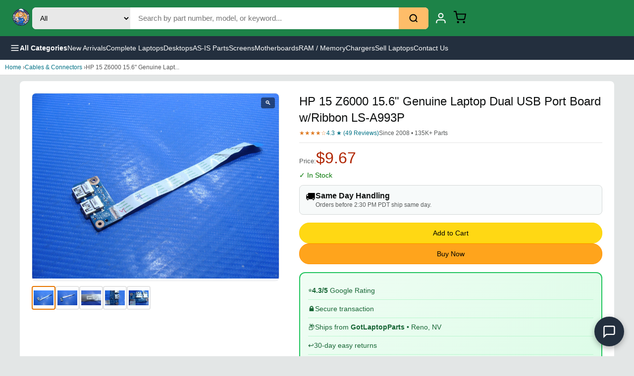

--- FILE ---
content_type: text/html; charset=utf-8
request_url: https://www.gotlaptopparts.com/products/hp-15-z6000-15-6-genuine-laptop-dual-usb-port-board-w-ribbon-ls-a993p
body_size: 15465
content:
<!DOCTYPE html><html lang="en"><head><meta charSet="utf-8"/><meta name="google-site-verification" content="Pg3UZH_HFUdzl1Fu4b-UHVwZ_PrzVAnx3Mtqr4YUEQE"/><title class="jsx-d5ab40d2e84efb8a">HP 15 Z6000 15.6&quot; Genuine Laptop Dual USB Port Board w/Ribbon LS-A993P<!-- --> | GotLaptopParts</title><meta name="description" content="HP 15 Z6000 15.6&quot; Genuine Laptop Dual USB Port Board w/Ribbon LS-A993P" class="jsx-d5ab40d2e84efb8a"/><meta name="viewport" content="width=device-width, initial-scale=1" class="jsx-d5ab40d2e84efb8a"/><link rel="canonical" href="https://www.gotlaptopparts.com/products/hp-15-z6000-15-6-genuine-laptop-dual-usb-port-board-w-ribbon-ls-a993p" class="jsx-d5ab40d2e84efb8a"/><meta property="og:title" content="HP 15 Z6000 15.6&quot; Genuine Laptop Dual USB Port Board w/Ribbon LS-A993P" class="jsx-d5ab40d2e84efb8a"/><meta property="og:description" content="HP 15 Z6000 15.6&quot; Genuine Laptop Dual USB Port Board w/Ribbon LS-A993P" class="jsx-d5ab40d2e84efb8a"/><meta property="og:image" content="https://i.ebayimg.com/00/s/MTIwMFgxNjAw/z/TLIAAOSwZr9ZqSNy/$_57.JPG?set_id=8800005007" class="jsx-d5ab40d2e84efb8a"/><meta property="product:price:amount" content="9.67" class="jsx-d5ab40d2e84efb8a"/><meta property="product:price:currency" content="USD" class="jsx-d5ab40d2e84efb8a"/><script type="application/ld+json" class="jsx-d5ab40d2e84efb8a">{"@context":"https://schema.org","@type":"Product","name":"HP 15 Z6000 15.6\" Genuine Laptop Dual USB Port Board w/Ribbon LS-A993P","description":"HP 15 Z6000 15.6\" Genuine Laptop Dual USB Port Board w/Ribbon LS-A993P","image":["https://i.ebayimg.com/00/s/MTIwMFgxNjAw/z/TLIAAOSwZr9ZqSNy/$_57.JPG?set_id=8800005007","https://i.ebayimg.com/00/s/MTIwMFgxNjAw/z/6PcAAOSwl1xZqSN5/$_57.JPG?set_id=8800005007","https://i.ebayimg.com/00/s/MTIwMFgxNjAw/z/ikYAAOSwH05ZqSN-/$_57.JPG?set_id=8800005007","https://i.ebayimg.com/00/s/MTIwMFgxNjAw/z/xCQAAOSwo-NZqSOC/$_57.JPG?set_id=8800005007","https://i.ebayimg.com/00/s/MTIwMFgxNjAw/z/JdUAAOSwmx9ZqSOH/$_57.JPG?set_id=8800005007"],"sku":"D0003294","brand":{"@type":"Brand","name":"HP"},"offers":{"@type":"Offer","priceCurrency":"USD","price":9.67,"availability":"https://schema.org/InStock","itemCondition":"https://schema.org/UsedCondition","seller":{"@type":"Organization","name":"GotLaptopParts"}}}</script><meta name="next-head-count" content="12"/><meta charSet="utf-8"/><link rel="icon" href="/favicon.ico"/><noscript data-n-css=""></noscript><script defer="" nomodule="" src="/_next/static/chunks/polyfills-78c92fac7aa8fdd8.js?dpl=dpl_HUhNrZyCRECH5RmsNeh8HwaWPtJH"></script><script src="/_next/static/chunks/webpack-ee7e63bc15b31913.js?dpl=dpl_HUhNrZyCRECH5RmsNeh8HwaWPtJH" defer=""></script><script src="/_next/static/chunks/framework-2c16ac744b6cdea6.js?dpl=dpl_HUhNrZyCRECH5RmsNeh8HwaWPtJH" defer=""></script><script src="/_next/static/chunks/main-59b7d8fc7e9128d9.js?dpl=dpl_HUhNrZyCRECH5RmsNeh8HwaWPtJH" defer=""></script><script src="/_next/static/chunks/pages/_app-4d5e83ab4b46847c.js?dpl=dpl_HUhNrZyCRECH5RmsNeh8HwaWPtJH" defer=""></script><script src="/_next/static/chunks/pages/products/%5Bslug%5D-f220efbb14ffed9c.js?dpl=dpl_HUhNrZyCRECH5RmsNeh8HwaWPtJH" defer=""></script><script src="/_next/static/0Ugn6CdFleieA3T7I1Pnp/_buildManifest.js?dpl=dpl_HUhNrZyCRECH5RmsNeh8HwaWPtJH" defer=""></script><script src="/_next/static/0Ugn6CdFleieA3T7I1Pnp/_ssgManifest.js?dpl=dpl_HUhNrZyCRECH5RmsNeh8HwaWPtJH" defer=""></script><style id="__jsx-d9be91cd57eda42d">.header.jsx-d9be91cd57eda42d{background:-webkit-linear-gradient(315deg,#1d8348 0%,#1d8348 100%);background:-moz-linear-gradient(315deg,#1d8348 0%,#1d8348 100%);background:-o-linear-gradient(315deg,#1d8348 0%,#1d8348 100%);background:linear-gradient(135deg,#1d8348 0%,#1d8348 100%);padding:12px 20px;position:-webkit-sticky;position:sticky;top:0;z-index:1000}.header-inner.jsx-d9be91cd57eda42d{max-width:1400px;margin:0 auto;display:-webkit-box;display:-webkit-flex;display:-moz-box;display:-ms-flexbox;display:flex;-webkit-box-align:center;-webkit-align-items:center;-moz-box-align:center;-ms-flex-align:center;align-items:center;gap:20px}.logo.jsx-d9be91cd57eda42d img.jsx-d9be91cd57eda42d{height:45px}.search-form.jsx-d9be91cd57eda42d{-webkit-box-flex:1;-webkit-flex:1;-moz-box-flex:1;-ms-flex:1;flex:1;display:-webkit-box;display:-webkit-flex;display:-moz-box;display:-ms-flexbox;display:flex;max-width:800px;-webkit-border-radius:8px;-moz-border-radius:8px;border-radius:8px;overflow:hidden;background:#fff}.search-category.jsx-d9be91cd57eda42d{padding:12px;border:none;background:#e8e8e8;font-size:14px;cursor:pointer}.search-input.jsx-d9be91cd57eda42d{-webkit-box-flex:1;-webkit-flex:1;-moz-box-flex:1;-ms-flex:1;flex:1;padding:12px 16px;border:none;font-size:15px;min-width:100px}.search-input.jsx-d9be91cd57eda42d:focus{outline:none}.search-btn.jsx-d9be91cd57eda42d{padding:12px 20px;background:#febd69;border:none;cursor:pointer;display:-webkit-box;display:-webkit-flex;display:-moz-box;display:-ms-flexbox;display:flex;-webkit-box-align:center;-webkit-align-items:center;-moz-box-align:center;-ms-flex-align:center;align-items:center}.search-btn.jsx-d9be91cd57eda42d:hover{background:#f3a847}.header-actions.jsx-d9be91cd57eda42d{display:-webkit-box;display:-webkit-flex;display:-moz-box;display:-ms-flexbox;display:flex;-webkit-box-align:center;-webkit-align-items:center;-moz-box-align:center;-ms-flex-align:center;align-items:center;gap:8px}.header-link.jsx-d9be91cd57eda42d{display:-webkit-box;display:-webkit-flex;display:-moz-box;display:-ms-flexbox;display:flex;-webkit-box-orient:vertical;-webkit-box-direction:normal;-webkit-flex-direction:column;-moz-box-orient:vertical;-moz-box-direction:normal;-ms-flex-direction:column;flex-direction:column;-webkit-box-align:center;-webkit-align-items:center;-moz-box-align:center;-ms-flex-align:center;align-items:center;color:#fff;text-decoration:none;padding:8px 12px;-webkit-border-radius:4px;-moz-border-radius:4px;border-radius:4px;font-size:12px}.header-link.jsx-d9be91cd57eda42d:hover{background:rgba(255,255,255,.1)}.header-link.jsx-d9be91cd57eda42d span.jsx-d9be91cd57eda42d{margin-top:4px}.cart-icon-wrap.jsx-d9be91cd57eda42d{position:relative}.cart-count.jsx-d9be91cd57eda42d{position:absolute;top:-6px;right:-10px;background:#f08804;color:#fff;font-size:12px;font-weight:700;min-width:20px;height:20px;-webkit-border-radius:10px;-moz-border-radius:10px;border-radius:10px;display:-webkit-box;display:-webkit-flex;display:-moz-box;display:-ms-flexbox;display:flex;-webkit-box-align:center;-webkit-align-items:center;-moz-box-align:center;-ms-flex-align:center;align-items:center;-webkit-box-pack:center;-webkit-justify-content:center;-moz-box-pack:center;-ms-flex-pack:center;justify-content:center}.nav-bar.jsx-d9be91cd57eda42d{background:#232f3e;padding:0 20px}.nav-inner.jsx-d9be91cd57eda42d{max-width:1400px;margin:0 auto;display:-webkit-box;display:-webkit-flex;display:-moz-box;display:-ms-flexbox;display:flex;-webkit-box-align:center;-webkit-align-items:center;-moz-box-align:center;-ms-flex-align:center;align-items:center;gap:30px}.nav-menu-btn.jsx-d9be91cd57eda42d{display:-webkit-box;display:-webkit-flex;display:-moz-box;display:-ms-flexbox;display:flex;-webkit-box-align:center;-webkit-align-items:center;-moz-box-align:center;-ms-flex-align:center;align-items:center;gap:8px;background:none;border:none;color:#fff;padding:14px 0;font-size:14px;font-weight:600;cursor:pointer}.nav-menu-btn.jsx-d9be91cd57eda42d:hover{color:#febd69}.nav-links.jsx-d9be91cd57eda42d{display:-webkit-box;display:-webkit-flex;display:-moz-box;display:-ms-flexbox;display:flex;gap:24px}.nav-links a{color:#fff;text-decoration:none;font-size:14px;padding:14px 0}.nav-links a:hover{color:#febd69}.sidebar-overlay.jsx-d9be91cd57eda42d{position:fixed;inset:0;background:rgba(0,0,0,.5);z-index:2000}.sidebar.jsx-d9be91cd57eda42d{position:fixed;top:0;left:0;width:320px;max-width:85vw;height:100vh;background:#fff;z-index:2001;overflow-y:auto}.sidebar-header.jsx-d9be91cd57eda42d{display:-webkit-box;display:-webkit-flex;display:-moz-box;display:-ms-flexbox;display:flex;-webkit-box-pack:justify;-webkit-justify-content:space-between;-moz-box-pack:justify;-ms-flex-pack:justify;justify-content:space-between;-webkit-box-align:center;-webkit-align-items:center;-moz-box-align:center;-ms-flex-align:center;align-items:center;padding:16px 20px;background:#232f3e;color:#fff;font-weight:600}.sidebar-header.jsx-d9be91cd57eda42d button.jsx-d9be91cd57eda42d{background:none;border:none;color:#fff;font-size:24px;cursor:pointer}.sidebar-content.jsx-d9be91cd57eda42d{padding:16px}.sidebar-section.jsx-d9be91cd57eda42d{margin-bottom:24px}.sidebar-section.jsx-d9be91cd57eda42d h4.jsx-d9be91cd57eda42d{font-size:14px;color:#666;margin-bottom:12px;text-transform:uppercase}.sidebar-section.jsx-d9be91cd57eda42d button.jsx-d9be91cd57eda42d{display:block;width:100%;text-align:left;padding:12px 16px;border:none;background:none;font-size:15px;cursor:pointer;-webkit-border-radius:4px;-moz-border-radius:4px;border-radius:4px}.sidebar-section.jsx-d9be91cd57eda42d button.jsx-d9be91cd57eda42d:hover{background:#f5f5f5}@media(max-width:768px){.header-inner.jsx-d9be91cd57eda42d{gap:8px;-webkit-flex-wrap:nowrap;-ms-flex-wrap:nowrap;flex-wrap:nowrap}.logo.jsx-d9be91cd57eda42d img.jsx-d9be91cd57eda42d{height:32px}.search-form.jsx-d9be91cd57eda42d{-webkit-box-flex:1;-webkit-flex:1;-moz-box-flex:1;-ms-flex:1;flex:1;min-width:0}.search-category.jsx-d9be91cd57eda42d{display:none}.search-input.jsx-d9be91cd57eda42d{padding:10px;font-size:14px}.search-btn.jsx-d9be91cd57eda42d{padding:10px 12px}.header-link.jsx-d9be91cd57eda42d span.jsx-d9be91cd57eda42d{display:none}.header-link.jsx-d9be91cd57eda42d{padding:6px}.header-actions.jsx-d9be91cd57eda42d{gap:4px}.nav-links.jsx-d9be91cd57eda42d{display:none}}</style><style id="__jsx-2d0ff7d313d29fcf">.pcard.jsx-2d0ff7d313d29fcf{display:block;text-decoration:none;color:inherit;background:#fff;-webkit-border-radius:8px;-moz-border-radius:8px;border-radius:8px;overflow:hidden;border:1px solid#e5e5e5;min-width:150px;width:150px;-webkit-flex-shrink:0;-ms-flex-negative:0;flex-shrink:0}.pcard.jsx-2d0ff7d313d29fcf:hover{-webkit-box-shadow:0 4px 12px rgba(0,0,0,.1);-moz-box-shadow:0 4px 12px rgba(0,0,0,.1);box-shadow:0 4px 12px rgba(0,0,0,.1)}.pcard-img.jsx-2d0ff7d313d29fcf{aspect-ratio:1;background:#f5f5f5;overflow:hidden}.pcard-img.jsx-2d0ff7d313d29fcf img.jsx-2d0ff7d313d29fcf{width:100%;height:100%;-o-object-fit:contain;object-fit:contain}.pcard-info.jsx-2d0ff7d313d29fcf{padding:8px}.pcard-title.jsx-2d0ff7d313d29fcf{font-size:12px;line-height:1.3;color:#0f1111;margin-bottom:4px;display:-webkit-box;-webkit-line-clamp:2;-webkit-box-orient:vertical;overflow:hidden}.pcard-price.jsx-2d0ff7d313d29fcf{font-size:14px;font-weight:700;color:#b12704}@media(min-width:768px){.pcard.jsx-2d0ff7d313d29fcf{min-width:180px;width:180px}.pcard-title.jsx-2d0ff7d313d29fcf{font-size:13px}}</style><style id="__jsx-9138ade953a98395">.carousel-section.jsx-9138ade953a98395{padding:16px 10px;background:#fff;border-top:1px solid#e5e5e5}.carousel-section.jsx-9138ade953a98395 h3.jsx-9138ade953a98395{font-size:16px;font-weight:600;margin-bottom:12px;color:#0f1111}.carousel-track.jsx-9138ade953a98395{display:-webkit-box;display:-webkit-flex;display:-moz-box;display:-ms-flexbox;display:flex;gap:10px;overflow-x:auto;-webkit-scroll-snap-type:x mandatory;-ms-scroll-snap-type:x mandatory;scroll-snap-type:x mandatory;-webkit-overflow-scrolling:touch;padding-bottom:8px}@media(min-width:768px){.carousel-section.jsx-9138ade953a98395{padding:20px;max-width:1200px;margin:0 auto}}</style><style id="__jsx-69eee0bba5dab24c">*{margin:0;padding:0;-webkit-box-sizing:border-box;-moz-box-sizing:border-box;box-sizing:border-box}body{font-family:-apple-system,BlinkMacSystemFont,"Segoe UI",Roboto,sans-serif;background:#e3e6e6}a{color:inherit;text-decoration:none}</style><style id="__jsx-a59ba230827210a">main.page.jsx-d5ab40d2e84efb8a{min-height:100vh;padding-bottom:60px;background:#e3e6e6}.hide-mobile.jsx-d5ab40d2e84efb8a{display:block}@media(max-width:767px){.hide-mobile.jsx-d5ab40d2e84efb8a{display:none}}.crumb.jsx-d5ab40d2e84efb8a{padding:8px 10px;font-size:12px;color:#555;background:#fff;border-bottom:1px solid#ddd}.crumb.jsx-d5ab40d2e84efb8a a{color:#007185}.prod-grid.jsx-d5ab40d2e84efb8a{background:#fff;padding:12px 10px}.gallery.jsx-d5ab40d2e84efb8a{margin-bottom:16px}.main-img.jsx-d5ab40d2e84efb8a{position:relative;aspect-ratio:1;background:#fff;border:1px solid#e5e5e5;-webkit-border-radius:8px;-moz-border-radius:8px;border-radius:8px;overflow:hidden;cursor:-webkit-zoom-in;cursor:-moz-zoom-in;cursor:zoom-in}.main-img.jsx-d5ab40d2e84efb8a img.jsx-d5ab40d2e84efb8a{width:100%;height:100%;-o-object-fit:contain;object-fit:contain}.zoom-icon.jsx-d5ab40d2e84efb8a{position:absolute;top:8px;right:8px;background:rgba(0,0,0,.5);color:#fff;padding:4px 8px;-webkit-border-radius:4px;-moz-border-radius:4px;border-radius:4px;font-size:12px}.thumbs.jsx-d5ab40d2e84efb8a{display:-webkit-box;display:-webkit-flex;display:-moz-box;display:-ms-flexbox;display:flex;gap:6px;margin-top:10px}.thumb.jsx-d5ab40d2e84efb8a{width:48px;height:48px;border:2px solid#e5e5e5;-webkit-border-radius:4px;-moz-border-radius:4px;border-radius:4px;overflow:hidden;cursor:pointer;background:#fff;padding:2px}.thumb.jsx-d5ab40d2e84efb8a:hover,.thumb.active.jsx-d5ab40d2e84efb8a{border-color:#e77600}.thumb.jsx-d5ab40d2e84efb8a img.jsx-d5ab40d2e84efb8a{width:100%;height:100%;-o-object-fit:contain;object-fit:contain}.details.jsx-d5ab40d2e84efb8a h1.jsx-d5ab40d2e84efb8a{font-size:18px;font-weight:500;line-height:1.4;color:#0f1111;margin-bottom:8px}.ratings.jsx-d5ab40d2e84efb8a{display:-webkit-box;display:-webkit-flex;display:-moz-box;display:-ms-flexbox;display:flex;-webkit-flex-wrap:wrap;-ms-flex-wrap:wrap;flex-wrap:wrap;gap:8px;font-size:12px;margin-bottom:8px}.stars.jsx-d5ab40d2e84efb8a{color:#de7921}.rcount.jsx-d5ab40d2e84efb8a{color:#007185}.sold.jsx-d5ab40d2e84efb8a{color:#565959}.divider.jsx-d5ab40d2e84efb8a{height:1px;background:#e5e5e5;margin:12px 0}.price-row.jsx-d5ab40d2e84efb8a{display:-webkit-box;display:-webkit-flex;display:-moz-box;display:-ms-flexbox;display:flex;-webkit-box-align:baseline;-webkit-align-items:baseline;-moz-box-align:baseline;-ms-flex-align:baseline;align-items:baseline;gap:8px;margin-bottom:4px}.price-label.jsx-d5ab40d2e84efb8a{font-size:13px;color:#565959}.price.jsx-d5ab40d2e84efb8a{font-size:28px;color:#b12704}.free-ship.jsx-d5ab40d2e84efb8a{font-size:12px;color:#067d62;font-weight:500}.stock.jsx-d5ab40d2e84efb8a{font-size:14px;margin:8px 0}.stock.instock.jsx-d5ab40d2e84efb8a{color:#007600}.stock.out.jsx-d5ab40d2e84efb8a{color:#b12704}.delivery.jsx-d5ab40d2e84efb8a{display:-webkit-box;display:-webkit-flex;display:-moz-box;display:-ms-flexbox;display:flex;gap:10px;background:#f7fafa;border:1px solid#d5d9d9;-webkit-border-radius:8px;-moz-border-radius:8px;border-radius:8px;padding:12px;margin:12px 0}.delivery.jsx-d5ab40d2e84efb8a span.jsx-d5ab40d2e84efb8a{font-size:20px}.delivery.jsx-d5ab40d2e84efb8a strong.jsx-d5ab40d2e84efb8a{color:#0f1111}.delivery.jsx-d5ab40d2e84efb8a p.jsx-d5ab40d2e84efb8a{font-size:12px;color:#565959;margin-top:2px}.asis-warning.jsx-d5ab40d2e84efb8a{background:#fee2e2;border:2px solid#dc2626;-webkit-border-radius:8px;-moz-border-radius:8px;border-radius:8px;padding:16px;margin:12px 0}.asis-header.jsx-d5ab40d2e84efb8a{font-weight:700;font-size:16px;color:#dc2626;margin-bottom:10px}.asis-warning.jsx-d5ab40d2e84efb8a ul.jsx-d5ab40d2e84efb8a{margin:0 0 12px 20px;color:#7f1d1d;font-size:13px;line-height:1.6}.asis-check.jsx-d5ab40d2e84efb8a{display:-webkit-box;display:-webkit-flex;display:-moz-box;display:-ms-flexbox;display:flex;-webkit-box-align:start;-webkit-align-items:flex-start;-moz-box-align:start;-ms-flex-align:start;align-items:flex-start;gap:8px;cursor:pointer;font-size:14px;color:#7f1d1d}.asis-check.jsx-d5ab40d2e84efb8a input.jsx-d5ab40d2e84efb8a{margin-top:3px;width:18px;height:18px}.buy-box.jsx-d5ab40d2e84efb8a{display:-webkit-box;display:-webkit-flex;display:-moz-box;display:-ms-flexbox;display:flex;-webkit-box-orient:vertical;-webkit-box-direction:normal;-webkit-flex-direction:column;-moz-box-orient:vertical;-moz-box-direction:normal;-ms-flex-direction:column;flex-direction:column;gap:8px;margin:16px 0}.qty-selector.jsx-d5ab40d2e84efb8a{display:-webkit-box;display:-webkit-flex;display:-moz-box;display:-ms-flexbox;display:flex;-webkit-box-align:center;-webkit-align-items:center;-moz-box-align:center;-ms-flex-align:center;align-items:center;gap:8px;margin-bottom:8px}.qty-selector.jsx-d5ab40d2e84efb8a label.jsx-d5ab40d2e84efb8a{font-size:14px}.qty-selector.jsx-d5ab40d2e84efb8a select.jsx-d5ab40d2e84efb8a{padding:8px 12px;font-size:14px;border:1px solid#ccc;-webkit-border-radius:4px;-moz-border-radius:4px;border-radius:4px}.btn-cart.jsx-d5ab40d2e84efb8a,.btn-buy.jsx-d5ab40d2e84efb8a{width:100%;padding:12px;font-size:14px;font-weight:500;-webkit-border-radius:20px;-moz-border-radius:20px;border-radius:20px;cursor:pointer}.btn-cart.jsx-d5ab40d2e84efb8a{background:#ffd814;border:1px solid#fcd200}.btn-cart.jsx-d5ab40d2e84efb8a:hover{background:#f7ca00}.btn-cart.added.jsx-d5ab40d2e84efb8a{background:#067d62;color:#fff}.btn-cart.jsx-d5ab40d2e84efb8a:disabled,.btn-buy.jsx-d5ab40d2e84efb8a:disabled{background:#e7e9ec;color:#8d9096;cursor:not-allowed}.btn-buy.jsx-d5ab40d2e84efb8a{background:#ffa41c;border:1px solid#ff8f00}.btn-buy.jsx-d5ab40d2e84efb8a:hover{background:#fa8900}.secure-box.jsx-d5ab40d2e84efb8a{background:-webkit-linear-gradient(315deg,#f0fdf4,#dcfce7);background:-moz-linear-gradient(315deg,#f0fdf4,#dcfce7);background:-o-linear-gradient(315deg,#f0fdf4,#dcfce7);background:linear-gradient(135deg,#f0fdf4,#dcfce7);border:2px solid#22c55e;-webkit-border-radius:12px;-moz-border-radius:12px;border-radius:12px;padding:16px;margin:16px 0}.secure-row.jsx-d5ab40d2e84efb8a{display:-webkit-box;display:-webkit-flex;display:-moz-box;display:-ms-flexbox;display:flex;-webkit-box-align:center;-webkit-align-items:center;-moz-box-align:center;-ms-flex-align:center;align-items:center;gap:12px;padding:10px 0;font-size:14px;color:#166534;font-weight:500}.secure-row.jsx-d5ab40d2e84efb8a:not(:last-child){border-bottom:1px solid#bbf7d0}.meta-info.jsx-d5ab40d2e84efb8a{font-size:13px;color:#565959;margin:16px 0}.meta-info.jsx-d5ab40d2e84efb8a p.jsx-d5ab40d2e84efb8a{padding:4px 0}.ebay-link.jsx-d5ab40d2e84efb8a{display:block;text-align:center;padding:12px;background:#f5f5f5;-webkit-border-radius:8px;-moz-border-radius:8px;border-radius:8px;font-size:13px;color:#007185;margin-top:12px}.policy-accordion.jsx-d5ab40d2e84efb8a{margin-top:16px;border:1px solid#e5e5e5;-webkit-border-radius:8px;-moz-border-radius:8px;border-radius:8px;overflow:hidden}.policy-btn.jsx-d5ab40d2e84efb8a{width:100%;padding:12px 16px;background:#f8f9fa;border:none;cursor:pointer;display:-webkit-box;display:-webkit-flex;display:-moz-box;display:-ms-flexbox;display:flex;-webkit-box-pack:justify;-webkit-justify-content:space-between;-moz-box-pack:justify;-ms-flex-pack:justify;justify-content:space-between;font-size:14px;font-weight:500}.policy-btn.open.jsx-d5ab40d2e84efb8a{background:#e8f4f8}.policy-content.jsx-d5ab40d2e84efb8a{padding:12px 16px;background:#fff;font-size:13px;line-height:1.7}.policy-content.jsx-d5ab40d2e84efb8a p.jsx-d5ab40d2e84efb8a{margin:4px 0}.desc-section.jsx-d5ab40d2e84efb8a{background:#fff;padding:20px 16px;margin-top:12px;-webkit-border-radius:8px;-moz-border-radius:8px;border-radius:8px}.desc-section.jsx-d5ab40d2e84efb8a h2.jsx-d5ab40d2e84efb8a{font-size:20px;font-weight:600;margin-bottom:16px;padding-bottom:10px;border-bottom:3px solid#e77600}.condition-row.jsx-d5ab40d2e84efb8a{display:-webkit-box;display:-webkit-flex;display:-moz-box;display:-ms-flexbox;display:flex;-webkit-box-align:center;-webkit-align-items:center;-moz-box-align:center;-ms-flex-align:center;align-items:center;gap:12px;margin-bottom:16px;-webkit-flex-wrap:wrap;-ms-flex-wrap:wrap;flex-wrap:wrap}.condition-badge.jsx-d5ab40d2e84efb8a{padding:10px 20px;-webkit-border-radius:25px;-moz-border-radius:25px;border-radius:25px;font-size:14px;font-weight:700;text-transform:uppercase;letter-spacing:.5px}.condition-notes.jsx-d5ab40d2e84efb8a{font-size:13px;color:#666;font-style:italic}.trust-badges-row.jsx-d5ab40d2e84efb8a{display:grid;grid-template-columns:repeat(2,1fr);gap:8px;margin:16px 0;padding:16px;background:-webkit-linear-gradient(315deg,#f8fafc,#f1f5f9);background:-moz-linear-gradient(315deg,#f8fafc,#f1f5f9);background:-o-linear-gradient(315deg,#f8fafc,#f1f5f9);background:linear-gradient(135deg,#f8fafc,#f1f5f9);-webkit-border-radius:12px;-moz-border-radius:12px;border-radius:12px;border:1px solid#e2e8f0}.trust-item.jsx-d5ab40d2e84efb8a{display:-webkit-box;display:-webkit-flex;display:-moz-box;display:-ms-flexbox;display:flex;-webkit-box-align:center;-webkit-align-items:center;-moz-box-align:center;-ms-flex-align:center;align-items:center;gap:8px;font-size:13px;color:#334155;font-weight:500}.trust-icon.jsx-d5ab40d2e84efb8a{font-size:18px}@media(min-width:768px){.trust-badges-row.jsx-d5ab40d2e84efb8a{grid-template-columns:repeat(4,1fr)}}.key-details.jsx-d5ab40d2e84efb8a{display:-webkit-box;display:-webkit-flex;display:-moz-box;display:-ms-flexbox;display:flex;-webkit-flex-wrap:wrap;-ms-flex-wrap:wrap;flex-wrap:wrap;gap:10px;margin-bottom:16px;padding:12px;background:#f0f9f0;-webkit-border-radius:8px;-moz-border-radius:8px;border-radius:8px;border:1px solid#d4edda}.key-item.jsx-d5ab40d2e84efb8a{font-size:13px;color:#155724;font-weight:500}.enriched-description.jsx-d5ab40d2e84efb8a{background:-webkit-linear-gradient(315deg,#f0fdf4,#ecfdf5);background:-moz-linear-gradient(315deg,#f0fdf4,#ecfdf5);background:-o-linear-gradient(315deg,#f0fdf4,#ecfdf5);background:linear-gradient(135deg,#f0fdf4,#ecfdf5);padding:16px 20px;-webkit-border-radius:10px;-moz-border-radius:10px;border-radius:10px;border-left:4px solid#22c55e;margin:16px 0}.enriched-description.jsx-d5ab40d2e84efb8a p.jsx-d5ab40d2e84efb8a{font-size:15px;line-height:1.8;color:#166534;margin:0}.unique-description.jsx-d5ab40d2e84efb8a{background:#f8fafc;padding:16px 20px;-webkit-border-radius:10px;-moz-border-radius:10px;border-radius:10px;border-left:4px solid#3b82f6;margin:0 0 16px 0}.unique-description.jsx-d5ab40d2e84efb8a p.jsx-d5ab40d2e84efb8a{font-size:15px;line-height:1.8;color:#1e293b;margin:0}.desc-bullets.jsx-d5ab40d2e84efb8a{margin:16px 0;padding:0 0 0 20px;font-size:14px;line-height:1.8;color:#333}.desc-bullets.jsx-d5ab40d2e84efb8a li.jsx-d5ab40d2e84efb8a{margin-bottom:6px}.specs-section.jsx-d5ab40d2e84efb8a{margin-top:24px}.specs-section.jsx-d5ab40d2e84efb8a h3.jsx-d5ab40d2e84efb8a{font-size:16px;font-weight:600;margin-bottom:16px;color:#1e293b}.specs-grid-enhanced.jsx-d5ab40d2e84efb8a{display:grid;grid-template-columns:repeat(2,1fr);gap:10px}.spec-card.jsx-d5ab40d2e84efb8a{display:-webkit-box;display:-webkit-flex;display:-moz-box;display:-ms-flexbox;display:flex;-webkit-box-orient:vertical;-webkit-box-direction:normal;-webkit-flex-direction:column;-moz-box-orient:vertical;-moz-box-direction:normal;-ms-flex-direction:column;flex-direction:column;padding:14px 16px;background:-webkit-linear-gradient(315deg,#f8fafc,#f1f5f9);background:-moz-linear-gradient(315deg,#f8fafc,#f1f5f9);background:-o-linear-gradient(315deg,#f8fafc,#f1f5f9);background:linear-gradient(135deg,#f8fafc,#f1f5f9);-webkit-border-radius:10px;-moz-border-radius:10px;border-radius:10px;border:1px solid#e2e8f0}.spec-card.jsx-d5ab40d2e84efb8a:hover{border-color:#3b82f6;-webkit-box-shadow:0 2px 8px rgba(59,130,246,.1);-moz-box-shadow:0 2px 8px rgba(59,130,246,.1);box-shadow:0 2px 8px rgba(59,130,246,.1)}.spec-label.jsx-d5ab40d2e84efb8a{font-size:11px;text-transform:uppercase;letter-spacing:.8px;color:#64748b;margin-bottom:4px;font-weight:600}.spec-value.jsx-d5ab40d2e84efb8a{font-size:15px;font-weight:600;color:#1e293b}@media(min-width:768px){.specs-grid-enhanced.jsx-d5ab40d2e84efb8a{grid-template-columns:repeat(3,1fr)}}.specs-grid.jsx-d5ab40d2e84efb8a{display:grid;grid-template-columns:repeat(2,1fr);gap:8px;margin-top:16px}.spec-item.jsx-d5ab40d2e84efb8a{display:-webkit-box;display:-webkit-flex;display:-moz-box;display:-ms-flexbox;display:flex;-webkit-box-pack:justify;-webkit-justify-content:space-between;-moz-box-pack:justify;-ms-flex-pack:justify;justify-content:space-between;padding:8px 12px;background:#f7f7f7;-webkit-border-radius:6px;-moz-border-radius:6px;border-radius:6px}.faq-section.jsx-d5ab40d2e84efb8a{margin-top:28px;padding-top:24px;border-top:2px solid#e5e5e5}.faq-section.jsx-d5ab40d2e84efb8a h3.jsx-d5ab40d2e84efb8a{font-size:16px;font-weight:600;margin-bottom:16px;color:#1e293b}.faq-list.jsx-d5ab40d2e84efb8a{display:-webkit-box;display:-webkit-flex;display:-moz-box;display:-ms-flexbox;display:flex;-webkit-box-orient:vertical;-webkit-box-direction:normal;-webkit-flex-direction:column;-moz-box-orient:vertical;-moz-box-direction:normal;-ms-flex-direction:column;flex-direction:column;gap:12px}.faq-item.jsx-d5ab40d2e84efb8a{padding:16px;background:-webkit-linear-gradient(315deg,#fffbeb,#fef3c7);background:-moz-linear-gradient(315deg,#fffbeb,#fef3c7);background:-o-linear-gradient(315deg,#fffbeb,#fef3c7);background:linear-gradient(135deg,#fffbeb,#fef3c7);-webkit-border-radius:10px;-moz-border-radius:10px;border-radius:10px;border:1px solid#fcd34d}.faq-question.jsx-d5ab40d2e84efb8a{font-weight:600;color:#92400e;font-size:14px;margin-bottom:8px}.faq-answer.jsx-d5ab40d2e84efb8a{color:#78350f;font-size:14px;line-height:1.6}.why-section.jsx-d5ab40d2e84efb8a{background:#fff;padding:20px 10px;margin-top:12px}.why-section.jsx-d5ab40d2e84efb8a h2.jsx-d5ab40d2e84efb8a{font-size:18px;text-align:center;margin-bottom:16px}.why-cards.jsx-d5ab40d2e84efb8a{display:grid;grid-template-columns:repeat(2,1fr);gap:12px}.wcard.jsx-d5ab40d2e84efb8a{background:#f7fafa;border:1px solid#d5d9d9;-webkit-border-radius:8px;-moz-border-radius:8px;border-radius:8px;padding:16px;text-align:center}.wcard.jsx-d5ab40d2e84efb8a span.jsx-d5ab40d2e84efb8a{font-size:28px;display:block;margin-bottom:8px}.wcard.jsx-d5ab40d2e84efb8a h4.jsx-d5ab40d2e84efb8a{font-size:13px;margin-bottom:4px}.wcard.jsx-d5ab40d2e84efb8a p.jsx-d5ab40d2e84efb8a{font-size:11px;color:#565959}.mobile-bar.jsx-d5ab40d2e84efb8a{position:fixed;bottom:0;left:0;right:0;background:#fff;border-top:1px solid#ddd;padding:8px 10px;display:-webkit-box;display:-webkit-flex;display:-moz-box;display:-ms-flexbox;display:flex;-webkit-box-align:center;-webkit-align-items:center;-moz-box-align:center;-ms-flex-align:center;align-items:center;gap:12px;z-index:100}.mb-price.jsx-d5ab40d2e84efb8a{font-size:20px;font-weight:700;color:#b12704}.mb-btn.jsx-d5ab40d2e84efb8a{-webkit-box-flex:1;-webkit-flex:1;-moz-box-flex:1;-ms-flex:1;flex:1;padding:12px;background:#ffd814;border:none;-webkit-border-radius:20px;-moz-border-radius:20px;border-radius:20px;font-size:14px;font-weight:500;cursor:pointer}.mb-btn.jsx-d5ab40d2e84efb8a:disabled{background:#e7e9ec;color:#8d9096}.lightbox.jsx-d5ab40d2e84efb8a{position:fixed;inset:0;background:rgba(0,0,0,.95);z-index:200;display:-webkit-box;display:-webkit-flex;display:-moz-box;display:-ms-flexbox;display:flex;-webkit-box-orient:vertical;-webkit-box-direction:normal;-webkit-flex-direction:column;-moz-box-orient:vertical;-moz-box-direction:normal;-ms-flex-direction:column;flex-direction:column;-webkit-box-align:center;-webkit-align-items:center;-moz-box-align:center;-ms-flex-align:center;align-items:center;-webkit-box-pack:center;-webkit-justify-content:center;-moz-box-pack:center;-ms-flex-pack:center;justify-content:center}.lightbox.jsx-d5ab40d2e84efb8a>img.jsx-d5ab40d2e84efb8a{max-width:90%;max-height:70vh;-o-object-fit:contain;object-fit:contain}.lb-close.jsx-d5ab40d2e84efb8a{position:absolute;top:10px;right:10px;background:none;border:none;color:#fff;font-size:36px;cursor:pointer}.lb-prev.jsx-d5ab40d2e84efb8a,.lb-next.jsx-d5ab40d2e84efb8a{position:absolute;top:50%;-webkit-transform:translatey(-50%);-moz-transform:translatey(-50%);-ms-transform:translatey(-50%);-o-transform:translatey(-50%);transform:translatey(-50%);background:rgba(255,255,255,.1);border:none;color:#fff;font-size:32px;padding:16px;cursor:pointer;-webkit-border-radius:50%;-moz-border-radius:50%;border-radius:50%}.lb-prev.jsx-d5ab40d2e84efb8a{left:10px}.lb-next.jsx-d5ab40d2e84efb8a{right:10px}.lb-count.jsx-d5ab40d2e84efb8a{color:#fff;margin-top:12px;font-size:14px}@media(min-width:768px){.prod-grid.jsx-d5ab40d2e84efb8a{max-width:1200px;margin:12px auto;padding:24px;display:grid;grid-template-columns:400px 1fr;gap:30px;-webkit-border-radius:8px;-moz-border-radius:8px;border-radius:8px}.gallery.jsx-d5ab40d2e84efb8a{margin-bottom:0}.details.jsx-d5ab40d2e84efb8a h1.jsx-d5ab40d2e84efb8a{font-size:24px}.price.jsx-d5ab40d2e84efb8a{font-size:32px}.mobile-bar.jsx-d5ab40d2e84efb8a{display:none}main.page.jsx-d5ab40d2e84efb8a{padding-bottom:0}.why-cards.jsx-d5ab40d2e84efb8a{grid-template-columns:repeat(4,1fr)}.desc-section.jsx-d5ab40d2e84efb8a,.why-section.jsx-d5ab40d2e84efb8a{max-width:1200px;margin:12px auto;-webkit-border-radius:8px;-moz-border-radius:8px;border-radius:8px}}@media(min-width:1024px){.prod-grid.jsx-d5ab40d2e84efb8a{grid-template-columns:500px 1fr;gap:40px}}</style><style id="__jsx-fa2986b71b7bf8d0">.footer.jsx-fa2986b71b7bf8d0{background:#232f3e;color:#fff;padding:50px 20px 20px;margin-top:auto}.footer-top.jsx-fa2986b71b7bf8d0{max-width:1400px;margin:0 auto;display:grid;grid-template-columns:repeat(4,1fr);gap:40px}.footer-logo.jsx-fa2986b71b7bf8d0{height:50px;margin-bottom:16px}.footer-col.jsx-fa2986b71b7bf8d0 p.jsx-fa2986b71b7bf8d0{font-size:14px;line-height:1.6;margin-bottom:16px}.footer-contact.jsx-fa2986b71b7bf8d0 div.jsx-fa2986b71b7bf8d0{font-size:14px;margin-bottom:8px}.footer-col.jsx-fa2986b71b7bf8d0 h4.jsx-fa2986b71b7bf8d0{color:#fff;font-size:16px;font-weight:600;margin-bottom:16px}.footer-col.jsx-fa2986b71b7bf8d0 ul.jsx-fa2986b71b7bf8d0{list-style:none;padding:0;margin:0}.footer-col.jsx-fa2986b71b7bf8d0 li.jsx-fa2986b71b7bf8d0{margin-bottom:10px}.footer-col a,.footer-col ul li a{color:#fff!important;font-size:14px;text-decoration:none!important}.footer-col a:hover{color:#febd69}.footer-bottom.jsx-fa2986b71b7bf8d0{max-width:1400px;margin:40px auto 0;padding-top:20px;border-top:1px solid#3d4f61;display:-webkit-box;display:-webkit-flex;display:-moz-box;display:-ms-flexbox;display:flex;-webkit-box-pack:justify;-webkit-justify-content:space-between;-moz-box-pack:justify;-ms-flex-pack:justify;justify-content:space-between;-webkit-box-align:center;-webkit-align-items:center;-moz-box-align:center;-ms-flex-align:center;align-items:center;-webkit-flex-wrap:wrap;-ms-flex-wrap:wrap;flex-wrap:wrap;gap:16px}.footer-bottom.jsx-fa2986b71b7bf8d0 p.jsx-fa2986b71b7bf8d0{font-size:13px;color:#999}.payment-icons.jsx-fa2986b71b7bf8d0{display:-webkit-box;display:-webkit-flex;display:-moz-box;display:-ms-flexbox;display:flex;gap:8px;-webkit-flex-wrap:wrap;-ms-flex-wrap:wrap;flex-wrap:wrap}.payment-icons.jsx-fa2986b71b7bf8d0 span.jsx-fa2986b71b7bf8d0{background:#3d4f61;padding:6px 10px;-webkit-border-radius:4px;-moz-border-radius:4px;border-radius:4px;font-size:11px}@media(max-width:900px){.footer-top.jsx-fa2986b71b7bf8d0{grid-template-columns:repeat(2,1fr);gap:30px}}@media(max-width:600px){.footer-top.jsx-fa2986b71b7bf8d0{grid-template-columns:repeat(2,1fr);gap:20px}.footer-bottom.jsx-fa2986b71b7bf8d0{-webkit-box-orient:vertical;-webkit-box-direction:normal;-webkit-flex-direction:column;-moz-box-orient:vertical;-moz-box-direction:normal;-ms-flex-direction:column;flex-direction:column;text-align:center}.footer-logo.jsx-fa2986b71b7bf8d0{height:40px}.footer-col.jsx-fa2986b71b7bf8d0 p.jsx-fa2986b71b7bf8d0{font-size:13px}.footer-col.jsx-fa2986b71b7bf8d0 h4.jsx-fa2986b71b7bf8d0{font-size:14px;margin-bottom:12px}.footer-col a{font-size:13px}}</style></head><body><noscript><iframe src="https://www.googletagmanager.com/ns.html?id=GTM-W2D5TPD" height="0" width="0" style="display:none;visibility:hidden"></iframe></noscript><div id="__next"><header class="jsx-d9be91cd57eda42d header"><div class="jsx-d9be91cd57eda42d header-inner"><a href="/" class="jsx-d9be91cd57eda42d logo"><img src="https://cdn.shopify.com/s/files/1/0516/0661/8279/files/LOGO_A_Transparent.png" alt="GotLaptopParts" style="height:45px;max-height:45px" class="jsx-d9be91cd57eda42d"/></a><form class="jsx-d9be91cd57eda42d search-form"><select class="jsx-d9be91cd57eda42d search-category"><option value="" class="jsx-d9be91cd57eda42d" selected="">All</option><option value="Screens &amp; LCD Panels" class="jsx-d9be91cd57eda42d">Screens &amp; LCD Panels</option><option value="Keyboards" class="jsx-d9be91cd57eda42d">Keyboards</option><option value="Motherboards" class="jsx-d9be91cd57eda42d">Motherboards</option><option value="Fans &amp; Heatsinks" class="jsx-d9be91cd57eda42d">Fans &amp; Heatsinks</option><option value="Batteries" class="jsx-d9be91cd57eda42d">Batteries</option><option value="DC Power Jacks" class="jsx-d9be91cd57eda42d">DC Power Jacks</option><option value="RAM / Memory" class="jsx-d9be91cd57eda42d">RAM / Memory</option><option value="Hard Drives (HDD)" class="jsx-d9be91cd57eda42d">Hard Drives (HDD)</option><option value="Solid State Drives (SSD)" class="jsx-d9be91cd57eda42d">Solid State Drives (SSD)</option><option value="WiFi Cards" class="jsx-d9be91cd57eda42d">WiFi Cards</option><option value="Speakers" class="jsx-d9be91cd57eda42d">Speakers</option><option value="Webcams" class="jsx-d9be91cd57eda42d">Webcams</option><option value="Palmrests" class="jsx-d9be91cd57eda42d">Palmrests</option><option value="Bottom Cases" class="jsx-d9be91cd57eda42d">Bottom Cases</option><option value="Hinges" class="jsx-d9be91cd57eda42d">Hinges</option><option value="Cables &amp; Connectors" class="jsx-d9be91cd57eda42d">Cables &amp; Connectors</option></select><input type="text" placeholder="Search by part number, model, or keyword..." class="jsx-d9be91cd57eda42d search-input" value=""/><button type="submit" aria-label="Search" class="jsx-d9be91cd57eda42d search-btn"><svg width="20" height="20" viewBox="0 0 24 24" fill="none" stroke="currentColor" stroke-width="2.5" class="jsx-d9be91cd57eda42d"><circle cx="11" cy="11" r="8" class="jsx-d9be91cd57eda42d"></circle><line x1="21" y1="21" x2="16.65" y2="16.65" class="jsx-d9be91cd57eda42d"></line></svg></button></form><div class="jsx-d9be91cd57eda42d header-actions"><a href="https://laptopparts-io.myshopify.com/account" aria-label="My Account" class="jsx-d9be91cd57eda42d header-link account-link"><svg width="26" height="26" viewBox="0 0 24 24" fill="none" stroke="currentColor" stroke-width="2" class="jsx-d9be91cd57eda42d"><path d="M20 21v-2a4 4 0 0 0-4-4H8a4 4 0 0 0-4 4v2" class="jsx-d9be91cd57eda42d"></path><circle cx="12" cy="7" r="4" class="jsx-d9be91cd57eda42d"></circle></svg></a><a class="header-link" aria-label="Shopping Cart" href="/cart"><div class="jsx-d9be91cd57eda42d cart-icon-wrap"><svg width="26" height="26" viewBox="0 0 24 24" fill="none" stroke="currentColor" stroke-width="2" class="jsx-d9be91cd57eda42d"><circle cx="9" cy="21" r="1" class="jsx-d9be91cd57eda42d"></circle><circle cx="20" cy="21" r="1" class="jsx-d9be91cd57eda42d"></circle><path d="M1 1h4l2.68 13.39a2 2 0 0 0 2 1.61h9.72a2 2 0 0 0 2-1.61L23 6H6" class="jsx-d9be91cd57eda42d"></path></svg></div></a></div></div></header><nav class="jsx-d9be91cd57eda42d nav-bar"><div class="jsx-d9be91cd57eda42d nav-inner"><button class="jsx-d9be91cd57eda42d nav-menu-btn"><svg width="20" height="20" viewBox="0 0 24 24" fill="none" stroke="currentColor" stroke-width="2" class="jsx-d9be91cd57eda42d"><line x1="3" y1="12" x2="21" y2="12" class="jsx-d9be91cd57eda42d"></line><line x1="3" y1="6" x2="21" y2="6" class="jsx-d9be91cd57eda42d"></line><line x1="3" y1="18" x2="21" y2="18" class="jsx-d9be91cd57eda42d"></line></svg><span class="jsx-d9be91cd57eda42d">All Categories</span></button><div class="jsx-d9be91cd57eda42d nav-links"><a href="/?sort=date_desc" class="jsx-d9be91cd57eda42d">New Arrivals</a><a href="/?q=laptop&amp;sort=price_desc" class="jsx-d9be91cd57eda42d">Complete Laptops</a><a href="/desktops" class="jsx-d9be91cd57eda42d">Desktops</a><a href="/?q=AS-IS" class="jsx-d9be91cd57eda42d">AS-IS Parts</a><a href="/?category=Screens %26 LCD Panels" class="jsx-d9be91cd57eda42d">Screens</a><a href="/?category=Motherboards" class="jsx-d9be91cd57eda42d">Motherboards</a><a href="/?category=RAM %2F Memory" class="jsx-d9be91cd57eda42d">RAM / Memory</a><a href="/?q=charger%20adapter&amp;sort=price_asc" class="jsx-d9be91cd57eda42d">Chargers</a><a href="https://www.sellmylaptops.com" target="_blank" rel="noopener noreferrer" class="jsx-d9be91cd57eda42d">Sell Laptops</a><a href="/pages/contact-us">Contact Us</a></div></div></nav><main class="jsx-d5ab40d2e84efb8a page"><div class="jsx-d5ab40d2e84efb8a crumb"><a href="/">Home</a> ›<a href="/?q=Cables%20&amp;%20Connectors">Cables &amp; Connectors</a> ›<span class="jsx-d5ab40d2e84efb8a">HP 15 Z6000 15.6&quot; Genuine Lapt<!-- -->...</span></div><div class="jsx-d5ab40d2e84efb8a prod-grid"><div class="jsx-d5ab40d2e84efb8a gallery"><div class="jsx-d5ab40d2e84efb8a main-img"><img src="https://i.ebayimg.com/00/s/MTIwMFgxNjAw/z/TLIAAOSwZr9ZqSNy/$_57.JPG?set_id=8800005007" alt="HP 15 Z6000 15.6&quot; Genuine Laptop Dual USB Port Board w/Ribbon LS-A993P" width="500" height="500" class="jsx-d5ab40d2e84efb8a"/><span class="jsx-d5ab40d2e84efb8a zoom-icon">🔍</span></div><div class="jsx-d5ab40d2e84efb8a thumbs"><button class="jsx-d5ab40d2e84efb8a thumb active"><img src="https://i.ebayimg.com/00/s/MTIwMFgxNjAw/z/TLIAAOSwZr9ZqSNy/$_57.JPG?set_id=8800005007" alt="" loading="lazy" class="jsx-d5ab40d2e84efb8a"/></button><button class="jsx-d5ab40d2e84efb8a thumb "><img src="https://i.ebayimg.com/00/s/MTIwMFgxNjAw/z/6PcAAOSwl1xZqSN5/$_57.JPG?set_id=8800005007" alt="" loading="lazy" class="jsx-d5ab40d2e84efb8a"/></button><button class="jsx-d5ab40d2e84efb8a thumb "><img src="https://i.ebayimg.com/00/s/MTIwMFgxNjAw/z/ikYAAOSwH05ZqSN-/$_57.JPG?set_id=8800005007" alt="" loading="lazy" class="jsx-d5ab40d2e84efb8a"/></button><button class="jsx-d5ab40d2e84efb8a thumb "><img src="https://i.ebayimg.com/00/s/MTIwMFgxNjAw/z/xCQAAOSwo-NZqSOC/$_57.JPG?set_id=8800005007" alt="" loading="lazy" class="jsx-d5ab40d2e84efb8a"/></button><button class="jsx-d5ab40d2e84efb8a thumb "><img src="https://i.ebayimg.com/00/s/MTIwMFgxNjAw/z/JdUAAOSwmx9ZqSOH/$_57.JPG?set_id=8800005007" alt="" loading="lazy" class="jsx-d5ab40d2e84efb8a"/></button></div></div><div class="jsx-d5ab40d2e84efb8a details"><h1 class="jsx-d5ab40d2e84efb8a">HP 15 Z6000 15.6&quot; Genuine Laptop Dual USB Port Board w/Ribbon LS-A993P</h1><div class="jsx-d5ab40d2e84efb8a ratings"><span class="jsx-d5ab40d2e84efb8a stars">★★★★☆</span><span class="jsx-d5ab40d2e84efb8a rcount">4.3 ★ (49 Reviews)</span><span class="jsx-d5ab40d2e84efb8a sold">Since 2008 • 135K+ Parts</span></div><div class="jsx-d5ab40d2e84efb8a divider"></div><div class="jsx-d5ab40d2e84efb8a price-row"><span class="jsx-d5ab40d2e84efb8a price-label">Price:</span><span class="jsx-d5ab40d2e84efb8a price">$<!-- -->9.67</span></div><div class="jsx-d5ab40d2e84efb8a stock instock">✓ In Stock</div><div class="jsx-d5ab40d2e84efb8a delivery"><span class="jsx-d5ab40d2e84efb8a">🚚</span><div class="jsx-d5ab40d2e84efb8a"><strong class="jsx-d5ab40d2e84efb8a">Same Day Handling</strong><p class="jsx-d5ab40d2e84efb8a">Orders before 2:30 PM PDT ship same day.</p></div></div><div class="jsx-d5ab40d2e84efb8a buy-box"><button class="jsx-d5ab40d2e84efb8a btn-cart ">Add to Cart</button><button class="jsx-d5ab40d2e84efb8a btn-buy">Buy Now</button></div><div class="jsx-d5ab40d2e84efb8a secure-box"><div class="jsx-d5ab40d2e84efb8a secure-row"><span class="jsx-d5ab40d2e84efb8a">⭐</span><span class="jsx-d5ab40d2e84efb8a"><strong class="jsx-d5ab40d2e84efb8a">4.3/5</strong> Google Rating</span></div><div class="jsx-d5ab40d2e84efb8a secure-row"><span class="jsx-d5ab40d2e84efb8a">🔒</span><span class="jsx-d5ab40d2e84efb8a">Secure transaction</span></div><div class="jsx-d5ab40d2e84efb8a secure-row"><span class="jsx-d5ab40d2e84efb8a">📦</span><span class="jsx-d5ab40d2e84efb8a">Ships from <strong class="jsx-d5ab40d2e84efb8a">GotLaptopParts</strong> • Reno, NV</span></div><div class="jsx-d5ab40d2e84efb8a secure-row"><span class="jsx-d5ab40d2e84efb8a">↩️</span><span class="jsx-d5ab40d2e84efb8a">30-day easy returns</span></div><div class="jsx-d5ab40d2e84efb8a secure-row"><span class="jsx-d5ab40d2e84efb8a">🏆</span><span class="jsx-d5ab40d2e84efb8a">Family owned since 2008</span></div></div><div class="jsx-d5ab40d2e84efb8a meta-info"><p class="jsx-d5ab40d2e84efb8a"><strong class="jsx-d5ab40d2e84efb8a">SKU:</strong> <!-- -->D0003294</p><p class="jsx-d5ab40d2e84efb8a"><strong class="jsx-d5ab40d2e84efb8a">Condition:</strong> <!-- -->Very Good</p><p class="jsx-d5ab40d2e84efb8a"><strong class="jsx-d5ab40d2e84efb8a">Brand:</strong> <!-- -->HP</p></div><a href="https://www.ebay.com/itm/HP-15-Z6000-15-6-Genuine-Laptop-Dual-USB-Port-Board-w-Ribbon-LS-A993P-/322702127199" target="_blank" rel="noopener noreferrer" class="jsx-d5ab40d2e84efb8a ebay-link">Also available on eBay →</a><div class="jsx-d5ab40d2e84efb8a policy-accordion"><button class="jsx-d5ab40d2e84efb8a policy-btn "><span class="jsx-d5ab40d2e84efb8a">🚚 Shipping</span><span class="jsx-d5ab40d2e84efb8a">+</span></button><button class="jsx-d5ab40d2e84efb8a policy-btn "><span class="jsx-d5ab40d2e84efb8a">↩️ <!-- -->Returns</span><span class="jsx-d5ab40d2e84efb8a">+</span></button></div></div></div><div class="jsx-d5ab40d2e84efb8a desc-section"><h2 class="jsx-d5ab40d2e84efb8a">About This <!-- -->Item</h2><div class="jsx-d5ab40d2e84efb8a condition-row"><span style="background:#e0f2fe;color:#0369a1;border:2px solid #0ea5e9" class="jsx-d5ab40d2e84efb8a condition-badge">Very Good</span></div><div class="jsx-d5ab40d2e84efb8a trust-badges-row"><div class="jsx-d5ab40d2e84efb8a trust-item"><span class="jsx-d5ab40d2e84efb8a trust-icon">✔</span><span class="jsx-d5ab40d2e84efb8a">Tested</span></div><div class="jsx-d5ab40d2e84efb8a trust-item"><span class="jsx-d5ab40d2e84efb8a trust-icon">📦</span><span class="jsx-d5ab40d2e84efb8a">Ships in 24hrs</span></div><div class="jsx-d5ab40d2e84efb8a trust-item"><span class="jsx-d5ab40d2e84efb8a trust-icon">↩️</span><span class="jsx-d5ab40d2e84efb8a">30-Day Returns</span></div><div class="jsx-d5ab40d2e84efb8a trust-item"><span class="jsx-d5ab40d2e84efb8a trust-icon">🔒</span><span class="jsx-d5ab40d2e84efb8a">Secure Checkout</span></div></div><div class="jsx-d5ab40d2e84efb8a unique-description"><p class="jsx-d5ab40d2e84efb8a">This laptop component is tested and verified working. Tested and verified working before shipping. Review the specifications below to confirm compatibility with your device.</p></div><ul class="jsx-d5ab40d2e84efb8a desc-bullets"><li class="jsx-d5ab40d2e84efb8a">Part Type: Cable</li><li class="jsx-d5ab40d2e84efb8a">Compatible With: HP</li><li class="jsx-d5ab40d2e84efb8a">Display: 15.6&quot;</li><li class="jsx-d5ab40d2e84efb8a">Source: Pulled from device</li><li class="jsx-d5ab40d2e84efb8a">Condition: Very Good</li><li class="jsx-d5ab40d2e84efb8a">Status: Tested &amp; working</li></ul></div><div class="jsx-d5ab40d2e84efb8a hide-mobile"><div class="jsx-9138ade953a98395 carousel-section"><h3 class="jsx-9138ade953a98395">Similar items</h3><div class="jsx-9138ade953a98395 carousel-track"><a class="pcard" href="/products/sony-vaio-vpcf115fm-pcg-81114l-16-4-media-switch-button-board-w-cable-swx-332"><div class="jsx-2d0ff7d313d29fcf pcard-img"><img src="https://i.ebayimg.com/00/s/NDgwWDY0MA==/z/WdoAAOSwiElhCD5I/$_57.JPG?set_id=8800005007" alt="Sony Vaio VPCF115FM PCG-81114L 16.4&quot; Media Switch Button Board w/Cable SWX-332" loading="lazy" class="jsx-2d0ff7d313d29fcf"/></div><div class="jsx-2d0ff7d313d29fcf pcard-info"><p class="jsx-2d0ff7d313d29fcf pcard-title">Sony Vaio VPCF115FM PCG-81114L 16.4&quot; Media Switch Button Boa<!-- -->...</p><p class="jsx-2d0ff7d313d29fcf pcard-price">$<!-- -->10.00</p></div></a><a class="pcard" href="/products/dell-g3-15-6-15-3579-genuine-usb-sd-card-reader-io-board-w-cable-ls-f615p-j5nyf"><div class="jsx-2d0ff7d313d29fcf pcard-img"><img src="https://i.ebayimg.com/00/s/MTA2NlgxNjAw/z/PcIAAOSwqNpiyf3T/$_57.JPG?set_id=8800005007" alt="Dell G3 15.6&quot; 15 3579 Genuine USB SD Card Reader IO Board w/Cable LS-F615P J5NYF" loading="lazy" class="jsx-2d0ff7d313d29fcf"/></div><div class="jsx-2d0ff7d313d29fcf pcard-info"><p class="jsx-2d0ff7d313d29fcf pcard-title">Dell G3 15.6&quot; 15 3579 Genuine USB SD Card Reader IO Board w/<!-- -->...</p><p class="jsx-2d0ff7d313d29fcf pcard-price">$<!-- -->9.99</p></div></a><a class="pcard" href="/products/toshiba-satellite-p875-s7102-17-3-lan-ethernet-port-w-cable-6017b0357601"><div class="jsx-2d0ff7d313d29fcf pcard-img"><img src="https://i.ebayimg.com/00/s/MTIwMFgxNjAw/z/MqwAAOSwAfxgt9nk/$_57.JPG?set_id=8800005007" alt="Toshiba Satellite P875-S7102 17.3&quot; LAN Ethernet Port w/Cable 6017B0357601" loading="lazy" class="jsx-2d0ff7d313d29fcf"/></div><div class="jsx-2d0ff7d313d29fcf pcard-info"><p class="jsx-2d0ff7d313d29fcf pcard-title">Toshiba Satellite P875-S7102 17.3&quot; LAN Ethernet Port w/Cable<!-- -->...</p><p class="jsx-2d0ff7d313d29fcf pcard-price">$<!-- -->9.99</p></div></a><a class="pcard" href="/products/toshiba-satellite-radius-p55w-b5224-15-6-connector-cable-dd0blscm00"><div class="jsx-2d0ff7d313d29fcf pcard-img"><img src="https://i.ebayimg.com/00/s/MTIwMFgxNjAw/z/D7UAAOSw3LphWLMe/$_57.JPG?set_id=8800005007" alt="Toshiba Satellite Radius P55W-B5224 15.6&quot; Connector Cable DD0BLSCM00" loading="lazy" class="jsx-2d0ff7d313d29fcf"/></div><div class="jsx-2d0ff7d313d29fcf pcard-info"><p class="jsx-2d0ff7d313d29fcf pcard-title">Toshiba Satellite Radius P55W-B5224 15.6&quot; Connector Cable DD<!-- -->...</p><p class="jsx-2d0ff7d313d29fcf pcard-price">$<!-- -->9.99</p></div></a><a class="pcard" href="/products/toshiba-click-w35dt-a3300-13-3-docking-connector-board-w-cable-3iti5tb0000"><div class="jsx-2d0ff7d313d29fcf pcard-img"><img src="https://i.ebayimg.com/00/s/MTIwMFgxNjAw/z/KysAAOSw~ZdhMSkm/$_57.JPG?set_id=8800005007" alt="Toshiba Click W35Dt-A3300 13.3&quot; Docking Connector Board w/Cable 3ITI5TB0000" loading="lazy" class="jsx-2d0ff7d313d29fcf"/></div><div class="jsx-2d0ff7d313d29fcf pcard-info"><p class="jsx-2d0ff7d313d29fcf pcard-title">Toshiba Click W35Dt-A3300 13.3&quot; Docking Connector Board w/Ca<!-- -->...</p><p class="jsx-2d0ff7d313d29fcf pcard-price">$<!-- -->9.99</p></div></a><a class="pcard" href="/products/gateway-15-6-gwnr71517-bl-audio-usb-card-reader-io-board-w-cable-n14i-rjr121"><div class="jsx-2d0ff7d313d29fcf pcard-img"><img src="https://i.ebayimg.com/00/s/OTAxWDE2MDA=/z/RTMAAeSwPqNpEWdi/$_57.JPG?set_id=880000500F" alt="Gateway 15.6” GWNR71517-BL Audio USB Card Reader IO Board w/ Cable N14I-RJR121" loading="lazy" class="jsx-2d0ff7d313d29fcf"/></div><div class="jsx-2d0ff7d313d29fcf pcard-info"><p class="jsx-2d0ff7d313d29fcf pcard-title">Gateway 15.6” GWNR71517-BL Audio USB Card Reader IO Board w/<!-- -->...</p><p class="jsx-2d0ff7d313d29fcf pcard-price">$<!-- -->10.99</p></div></a><a class="pcard" href="/products/lenovo-flex-2-15-15-6-genuine-dual-usb-card-reader-board-448-00z01-0011-er"><div class="jsx-2d0ff7d313d29fcf pcard-img"><img src="https://i.ebayimg.com/00/s/MTIwMFgxNjAw/z/gcMAAOSwgFJa6iw4/$_57.JPG?set_id=8800005007" alt="Lenovo Flex 2 15 15.6” Genuine Dual USB Card Reader Board 448.00Z01.0011 ER*" loading="lazy" class="jsx-2d0ff7d313d29fcf"/></div><div class="jsx-2d0ff7d313d29fcf pcard-info"><p class="jsx-2d0ff7d313d29fcf pcard-title">Lenovo Flex 2 15 15.6” Genuine Dual USB Card Reader Board 44<!-- -->...</p><p class="jsx-2d0ff7d313d29fcf pcard-price">$<!-- -->9.97</p></div></a><a class="pcard" href="/products/dell-latitude-5490-14-genuine-fingerprint-reader-scanner-board-w-cable-1g2n2"><div class="jsx-2d0ff7d313d29fcf pcard-img"><img src="https://i.ebayimg.com/00/s/MTIwMFgxNjAw/z/9xQAAOSw5FdjYuON/$_57.JPG?set_id=880000500F" alt="Dell Latitude 5490 14&quot; Genuine Fingerprint Reader Scanner Board w/Cable 1G2N2" loading="lazy" class="jsx-2d0ff7d313d29fcf"/></div><div class="jsx-2d0ff7d313d29fcf pcard-info"><p class="jsx-2d0ff7d313d29fcf pcard-title">Dell Latitude 5490 14&quot; Genuine Fingerprint Reader Scanner Bo<!-- -->...</p><p class="jsx-2d0ff7d313d29fcf pcard-price">$<!-- -->11.99</p></div></a><a class="pcard" href="/products/sony-svf15ac1ql-15-6-led-board-w-cable-33gd5db0010-da0gd5tb8c0-er"><div class="jsx-2d0ff7d313d29fcf pcard-img"><img src="https://i.ebayimg.com/00/s/MTIwMFgxNjAw/z/P0QAAOSw321eVSoO/$_57.JPG?set_id=8800005007" alt="Sony SVF15AC1QL 15.6&quot; LED Board w/Cable 33GD5DB0010 DA0GD5TB8C0 ER*" loading="lazy" class="jsx-2d0ff7d313d29fcf"/></div><div class="jsx-2d0ff7d313d29fcf pcard-info"><p class="jsx-2d0ff7d313d29fcf pcard-title">Sony SVF15AC1QL 15.6&quot; LED Board w/Cable 33GD5DB0010 DA0GD5TB<!-- -->...</p><p class="jsx-2d0ff7d313d29fcf pcard-price">$<!-- -->9.95</p></div></a><a class="pcard" href="/products/hp-split-x2-13-r010dx-13-3-genuine-home-button-board-w-cable-ls-b368p-er"><div class="jsx-2d0ff7d313d29fcf pcard-img"><img src="https://i.ebayimg.com/00/s/MTIwMFgxNjAw/z/LpgAAOSw0axZgljw/$_57.JPG?set_id=8800005007" alt="HP Split x2 13-r010dx 13.3&quot; Genuine Home Button Board w/Cable LS-B368P ER*" loading="lazy" class="jsx-2d0ff7d313d29fcf"/></div><div class="jsx-2d0ff7d313d29fcf pcard-info"><p class="jsx-2d0ff7d313d29fcf pcard-title">HP Split x2 13-r010dx 13.3&quot; Genuine Home Button Board w/Cabl<!-- -->...</p><p class="jsx-2d0ff7d313d29fcf pcard-price">$<!-- -->9.95</p></div></a></div></div></div><div class="jsx-d5ab40d2e84efb8a hide-mobile"><div class="jsx-9138ade953a98395 carousel-section"><h3 class="jsx-9138ade953a98395">Featured deals</h3><div class="jsx-9138ade953a98395 carousel-track"><a class="pcard" href="/products/huawei-matebook-mach-wx9-13-9-genuine-bottom-case-base-cover-hq20730396000-a"><div class="jsx-2d0ff7d313d29fcf pcard-img"><img src="https://i.ebayimg.com/00/s/MTIwMFgxNjAw/z/ypEAAOSwexlgq1sG/$_57.JPG?set_id=8800005007" alt="Huawei Matebook MACH-WX9 13.9&quot; Genuine Bottom Case Base Cover HQ20730396000 &quot;A&quot;" loading="lazy" class="jsx-2d0ff7d313d29fcf"/></div><div class="jsx-2d0ff7d313d29fcf pcard-info"><p class="jsx-2d0ff7d313d29fcf pcard-title">Huawei Matebook MACH-WX9 13.9&quot; Genuine Bottom Case Base Cove<!-- -->...</p><p class="jsx-2d0ff7d313d29fcf pcard-price">$<!-- -->20.43</p></div></a><a class="pcard" href="/products/huawei-matebook-d-mrc-w50-14-genuine-oem-touchpad-w-ribbon-eamadlb464d001"><div class="jsx-2d0ff7d313d29fcf pcard-img"><img src="https://i.ebayimg.com/00/s/MTIwMFgxNjAw/z/YIAAAOSwPhle-6sT/$_57.JPG?set_id=8800005007" alt="Huawei MateBook D MRC-W50 14&quot; Genuine OEM Touchpad w/Ribbon EAMADLB464D001" loading="lazy" class="jsx-2d0ff7d313d29fcf"/></div><div class="jsx-2d0ff7d313d29fcf pcard-info"><p class="jsx-2d0ff7d313d29fcf pcard-title">Huawei MateBook D MRC-W50 14&quot; Genuine OEM Touchpad w/Ribbon <!-- -->...</p><p class="jsx-2d0ff7d313d29fcf pcard-price">$<!-- -->20.98</p></div></a><a class="pcard" href="/products/hp-probook-15-6-450-g3-oem-laptop-matte-fhd-lcd-screen-complete-assembly-black"><div class="jsx-2d0ff7d313d29fcf pcard-img"><img src="https://i.ebayimg.com/00/s/MTIwMFgxNjAw/z/0psAAOSw7wNlalL7/$_57.JPG?set_id=880000500F" alt="HP ProBook 15.6&quot; 450 G3 OEM Laptop Matte FHD LCD Screen Complete Assembly Black" loading="lazy" class="jsx-2d0ff7d313d29fcf"/></div><div class="jsx-2d0ff7d313d29fcf pcard-info"><p class="jsx-2d0ff7d313d29fcf pcard-title">HP ProBook 15.6&quot; 450 G3 OEM Laptop Matte FHD LCD Screen Comp<!-- -->...</p><p class="jsx-2d0ff7d313d29fcf pcard-price">$<!-- -->20.99</p></div></a><a class="pcard" href="/products/lenovo-ideapad-320-15ikb-15-6-genuine-palmrest-w-touchpad-keyboard-ap13r000310"><div class="jsx-2d0ff7d313d29fcf pcard-img"><img src="https://i.ebayimg.com/00/s/MTIwMFgxNjAw/z/sAEAAOSwLdRllokp/$_57.JPG?set_id=880000500F" alt="Lenovo IdeaPad 320-15IKB 15.6&quot; Genuine Palmrest w/Touchpad Keyboard AP13R000310" loading="lazy" class="jsx-2d0ff7d313d29fcf"/></div><div class="jsx-2d0ff7d313d29fcf pcard-info"><p class="jsx-2d0ff7d313d29fcf pcard-title">Lenovo IdeaPad 320-15IKB 15.6&quot; Genuine Palmrest w/Touchpad K<!-- -->...</p><p class="jsx-2d0ff7d313d29fcf pcard-price">$<!-- -->20.99</p></div></a><a class="pcard" href="/products/lenovo-x380-yoga-13-3-battery-15-28v-3250mah-51wh-sb10k97590-01av433-67"><div class="jsx-2d0ff7d313d29fcf pcard-img"><img src="https://i.ebayimg.com/00/s/OTAxWDE2MDA=/z/CbEAAeSwiM1pW5Qw/$_57.JPG?set_id=880000500F" alt="Lenovo X380 Yoga 13.3&quot; Battery 15.28V 3250mAh 51Wh SB10K97590 01AV433 67%" loading="lazy" class="jsx-2d0ff7d313d29fcf"/></div><div class="jsx-2d0ff7d313d29fcf pcard-info"><p class="jsx-2d0ff7d313d29fcf pcard-title">Lenovo X380 Yoga 13.3&quot; Battery 15.28V 3250mAh 51Wh SB10K9759<!-- -->...</p><p class="jsx-2d0ff7d313d29fcf pcard-price">$<!-- -->20.99</p></div></a><a class="pcard" href="/products/dell-inspiron-13-5379-2-in-1-13-3-intel-i7-8550u-1-8ghz-motherboard-dnkmk-as-is"><div class="jsx-2d0ff7d313d29fcf pcard-img"><img src="https://i.ebayimg.com/00/s/OTAxWDE2MDA=/z/IPgAAeSwbhhpPEG6/$_57.JPG?set_id=880000500F" alt="Dell Inspiron 13 5379 2-in-1 13.3&quot; Intel i7-8550U 1.8GHz Motherboard DNKMK AS IS" loading="lazy" class="jsx-2d0ff7d313d29fcf"/></div><div class="jsx-2d0ff7d313d29fcf pcard-info"><p class="jsx-2d0ff7d313d29fcf pcard-title">Dell Inspiron 13 5379 2-in-1 13.3&quot; Intel i7-8550U 1.8GHz Mot<!-- -->...</p><p class="jsx-2d0ff7d313d29fcf pcard-price">$<!-- -->20.99</p></div></a><a class="pcard" href="/products/asus-n56v-15-6-intel-socket-motherboard-gt-650m-60-n9imb1100-d13-as-is"><div class="jsx-2d0ff7d313d29fcf pcard-img"><img src="https://i.ebayimg.com/00/s/MTIwMFgxNjAw/z/UhMAAOSwTVxmF7Ca/$_57.JPG?set_id=880000500F" alt="Asus N56V 15.6&quot; Intel Socket Motherboard GT 650M 60-N9IMB1100-D13 AS IS" loading="lazy" class="jsx-2d0ff7d313d29fcf"/></div><div class="jsx-2d0ff7d313d29fcf pcard-info"><p class="jsx-2d0ff7d313d29fcf pcard-title">Asus N56V 15.6&quot; Intel Socket Motherboard GT 650M 60-N9IMB110<!-- -->...</p><p class="jsx-2d0ff7d313d29fcf pcard-price">$<!-- -->20.99</p></div></a><a class="pcard" href="/products/lenovo-x13-yoga-gen-1-13-3-battery-11-52v-50wh-4215mah-l18m3p72-5b10w13928-78"><div class="jsx-2d0ff7d313d29fcf pcard-img"><img src="https://i.ebayimg.com/00/s/MTIwMFgxNjAw/z/uocAAOSwB6Rnmpud/$_57.JPG?set_id=880000500F" alt="Lenovo X13 Yoga Gen 1 13.3&quot; Battery 11.52V 50Wh 4215mAh L18M3P72 5B10W13928 78%" loading="lazy" class="jsx-2d0ff7d313d29fcf"/></div><div class="jsx-2d0ff7d313d29fcf pcard-info"><p class="jsx-2d0ff7d313d29fcf pcard-title">Lenovo X13 Yoga Gen 1 13.3&quot; Battery 11.52V 50Wh 4215mAh L18M<!-- -->...</p><p class="jsx-2d0ff7d313d29fcf pcard-price">$<!-- -->20.99</p></div></a><a class="pcard" href="/products/lenovo-thinkpad-e485-14-genuine-boe-matte-fhd-lcd-screen-nv140fhm-n49"><div class="jsx-2d0ff7d313d29fcf pcard-img"><img src="https://i.ebayimg.com/00/s/MTIwMFgxNjAw/z/f8gAAOSww4Jlyf54/$_57.JPG?set_id=880000500F" alt="Lenovo ThinkPad E485 14&quot; Genuine BOE Matte FHD LCD Screen NV140FHM-N49" loading="lazy" class="jsx-2d0ff7d313d29fcf"/></div><div class="jsx-2d0ff7d313d29fcf pcard-info"><p class="jsx-2d0ff7d313d29fcf pcard-title">Lenovo ThinkPad E485 14&quot; Genuine BOE Matte FHD LCD Screen NV<!-- -->...</p><p class="jsx-2d0ff7d313d29fcf pcard-price">$<!-- -->20.99</p></div></a><a class="pcard" href="/products/lenovo-ideapad-z710-17-3-genuine-bottom-case-w-cover-door-13n0-b6a0501"><div class="jsx-2d0ff7d313d29fcf pcard-img"><img src="https://i.ebayimg.com/00/s/MTIwMFgxNjAw/z/zxcAAOSw9HtiVaA3/$_57.JPG?set_id=8800005007" alt="Lenovo IdeaPad Z710 17.3&quot; Genuine Bottom Case w/Cover Door 13N0-B6A0501" loading="lazy" class="jsx-2d0ff7d313d29fcf"/></div><div class="jsx-2d0ff7d313d29fcf pcard-info"><p class="jsx-2d0ff7d313d29fcf pcard-title">Lenovo IdeaPad Z710 17.3&quot; Genuine Bottom Case w/Cover Door 1<!-- -->...</p><p class="jsx-2d0ff7d313d29fcf pcard-price">$<!-- -->20.99</p></div></a></div></div></div><div class="jsx-d5ab40d2e84efb8a why-section"><h2 class="jsx-d5ab40d2e84efb8a">Why GotLaptopParts?</h2><div class="jsx-d5ab40d2e84efb8a why-cards"><div class="jsx-d5ab40d2e84efb8a wcard"><span class="jsx-d5ab40d2e84efb8a">🔧</span><h4 class="jsx-d5ab40d2e84efb8a">Tested Parts</h4><p class="jsx-d5ab40d2e84efb8a">Professional QC</p></div><div class="jsx-d5ab40d2e84efb8a wcard"><span class="jsx-d5ab40d2e84efb8a">📦</span><h4 class="jsx-d5ab40d2e84efb8a">135K+ Parts</h4><p class="jsx-d5ab40d2e84efb8a">Huge inventory</p></div><div class="jsx-d5ab40d2e84efb8a wcard"><span class="jsx-d5ab40d2e84efb8a">⚡</span><h4 class="jsx-d5ab40d2e84efb8a">Fast Ship</h4><p class="jsx-d5ab40d2e84efb8a">Same day</p></div><div class="jsx-d5ab40d2e84efb8a wcard"><span class="jsx-d5ab40d2e84efb8a">🏆</span><h4 class="jsx-d5ab40d2e84efb8a">15+ Years</h4><p class="jsx-d5ab40d2e84efb8a">Since 2008</p></div></div></div><div class="jsx-d5ab40d2e84efb8a mobile-bar"><div class="jsx-d5ab40d2e84efb8a mb-price">$<!-- -->9.67</div><button class="jsx-d5ab40d2e84efb8a mb-btn">Add to Cart</button></div></main><footer class="jsx-fa2986b71b7bf8d0 footer"><div class="jsx-fa2986b71b7bf8d0 footer-top"><div class="jsx-fa2986b71b7bf8d0 footer-col"><img src="https://cdn.shopify.com/s/files/1/0516/0661/8279/files/LOGO_A_Transparent.png" alt="GotLaptopParts" class="jsx-fa2986b71b7bf8d0 footer-logo"/><p class="jsx-fa2986b71b7bf8d0">Trusted source for tested laptop replacement parts since 2008.</p><div class="jsx-fa2986b71b7bf8d0 footer-contact"><div class="jsx-fa2986b71b7bf8d0"><strong class="jsx-fa2986b71b7bf8d0">Phone:</strong> (775) 737-9750</div><div class="jsx-fa2986b71b7bf8d0"><strong class="jsx-fa2986b71b7bf8d0">Email:</strong> laptopparts775@gmail.com</div><div class="jsx-fa2986b71b7bf8d0"><strong class="jsx-fa2986b71b7bf8d0">Hours:</strong> Mon-Fri 8am-4pm PST</div></div></div><div class="jsx-fa2986b71b7bf8d0 footer-col"><h4 class="jsx-fa2986b71b7bf8d0">Shop by Brand</h4><ul class="jsx-fa2986b71b7bf8d0"><li class="jsx-fa2986b71b7bf8d0"><a href="/?q=Dell" class="jsx-fa2986b71b7bf8d0">Dell</a></li><li class="jsx-fa2986b71b7bf8d0"><a href="/?q=HP" class="jsx-fa2986b71b7bf8d0">HP</a></li><li class="jsx-fa2986b71b7bf8d0"><a href="/?q=Lenovo" class="jsx-fa2986b71b7bf8d0">Lenovo</a></li><li class="jsx-fa2986b71b7bf8d0"><a href="/?q=Apple" class="jsx-fa2986b71b7bf8d0">Apple</a></li><li class="jsx-fa2986b71b7bf8d0"><a href="/?q=ASUS" class="jsx-fa2986b71b7bf8d0">ASUS</a></li><li class="jsx-fa2986b71b7bf8d0"><a href="/?q=Acer" class="jsx-fa2986b71b7bf8d0">Acer</a></li></ul></div><div class="jsx-fa2986b71b7bf8d0 footer-col"><h4 class="jsx-fa2986b71b7bf8d0">Categories</h4><ul class="jsx-fa2986b71b7bf8d0"><li class="jsx-fa2986b71b7bf8d0"><a href="/?category=Screens%20%26%20LCD%20Panels" class="jsx-fa2986b71b7bf8d0">Screens &amp; LCD Panels</a></li><li class="jsx-fa2986b71b7bf8d0"><a href="/?category=Keyboards" class="jsx-fa2986b71b7bf8d0">Keyboards</a></li><li class="jsx-fa2986b71b7bf8d0"><a href="/?category=RAM%20%2F%20Memory" class="jsx-fa2986b71b7bf8d0">RAM / Memory</a></li><li class="jsx-fa2986b71b7bf8d0"><a href="/?category=Fans%20%26%20Heatsinks" class="jsx-fa2986b71b7bf8d0">Fans &amp; Heatsinks</a></li><li class="jsx-fa2986b71b7bf8d0"><a href="/?category=Batteries" class="jsx-fa2986b71b7bf8d0">Batteries</a></li><li class="jsx-fa2986b71b7bf8d0"><a href="/?category=Motherboards" class="jsx-fa2986b71b7bf8d0">Motherboards</a></li></ul></div><div class="jsx-fa2986b71b7bf8d0 footer-col"><h4 class="jsx-fa2986b71b7bf8d0">Customer Service</h4><ul class="jsx-fa2986b71b7bf8d0"><li class="jsx-fa2986b71b7bf8d0"><a href="/pages/contact-us">Contact Us</a></li><li class="jsx-fa2986b71b7bf8d0"><a href="/pages/track-order">Track Order</a></li><li class="jsx-fa2986b71b7bf8d0"><a href="/pages/shipping-return">Shipping &amp; Returns</a></li><li class="jsx-fa2986b71b7bf8d0"><a href="/pages/refund">Refund Policy</a></li><li class="jsx-fa2986b71b7bf8d0"><a href="/pages/frequently-asked-questions">FAQ</a></li><li class="jsx-fa2986b71b7bf8d0"><a href="/pages/as-is-policy-on-gotlaptopparts">AS-IS Policy</a></li><li class="jsx-fa2986b71b7bf8d0"><a href="https://chatgpt.com/g/g-695ef0efc30c8191afc24bda8e96d8a1-find-laptop-parts-gotlaptopparts" target="_blank" rel="noopener" class="jsx-fa2986b71b7bf8d0">AI Parts Finder</a></li></ul></div></div><div class="jsx-fa2986b71b7bf8d0 footer-bottom"><p class="jsx-fa2986b71b7bf8d0">© <!-- -->2026<!-- --> GotLaptopParts. All rights reserved. Family owned since 2008.</p><div class="jsx-fa2986b71b7bf8d0 payment-icons"><span class="jsx-fa2986b71b7bf8d0">Visa</span><span class="jsx-fa2986b71b7bf8d0">Mastercard</span><span class="jsx-fa2986b71b7bf8d0">Amex</span><span class="jsx-fa2986b71b7bf8d0">Discover</span><span class="jsx-fa2986b71b7bf8d0">PayPal</span><span class="jsx-fa2986b71b7bf8d0">Apple Pay</span><span class="jsx-fa2986b71b7bf8d0">Google Pay</span><span class="jsx-fa2986b71b7bf8d0">Shop Pay</span><span class="jsx-fa2986b71b7bf8d0">Klarna</span><span class="jsx-fa2986b71b7bf8d0">Afterpay</span></div></div></footer><button aria-label="Open chat" style="position:fixed;bottom:20px;right:20px;width:60px;height:60px;border-radius:50%;background:#232f3e;color:white;border:none;cursor:pointer;box-shadow:0 4px 12px rgba(0,0,0,0.3);display:flex;align-items:center;justify-content:center;z-index:9999"><svg width="28" height="28" viewBox="0 0 24 24" fill="none" stroke="currentColor" stroke-width="2"><path d="M21 15a2 2 0 0 1-2 2H7l-4 4V5a2 2 0 0 1 2-2h14a2 2 0 0 1 2 2z"></path></svg></button><!--$--><!--/$--></div><script id="__NEXT_DATA__" type="application/json">{"props":{"pageProps":{"item":{"id":"322702127199","account":"electro_bego","sku":"D0003294","title":"HP 15 Z6000 15.6\" Genuine Laptop Dual USB Port Board w/Ribbon LS-A993P","description":"\u003cfont rwr=\"1\" size=\"4\" style=\"font-family:Arial\"\u003e\u003cfont rwr=\"1\" size=\"4\" style=\"font-family:Arial\"\u003e\n\u003cfont rwr=\"1\" size=\"4\" style=\"font-family:Arial\"\u003e\u003cfont rwr=\"1\" size=\"4\" style=\"font-family:Arial\"\u003e\n\u003cfont rwr=\"1\" size=\"4\" style=\"font-family:Arial\"\u003e\u003cfont rwr=\"1\" size=\"4\" style=\"font-family:Arial\"\u003e\n\u003cfont rwr=\"1\"\u003e\u003cfont rwr=\"1\"\u003e\u003cfont rwr=\"1\"\u003e\u003cfont rwr=\"1\"\u003e\u003cfont rwr=\"1\"\u003e\u003cfont rwr=\"1\" style=\"font-family:\n\u0026nbsp;Arial; font-size: 14pt;\"\u003e\u003cfont rwr=\"1\"\u003e\u003cfont style=\"font-family: Arial; font-size: 14pt;\" face=\"Arial\"\u003e\u003cfont color=\"#00ae5f\" size=\"5\"\u003e\u003cb\u003e**For Sale:\u003c/b\u003e\u003c/font\u003e\u003cfont size=\"2\"\u003e\u0026nbsp; \u003c/font\u003e\u003c/font\u003e\n\u003c/font\u003e\u003c/font\u003e\u003cfont face=\"Arial\" size=\"5\"\u003e\n\n\u003cb\u003eHP 15 Z6000 15.6\" Genuine Laptop Dual USB Port Board w/Ribbon LS-A993P\u003c/b\u003e\n\n\u003c/font\u003e\u003c/font\u003e\u003c/font\u003e\u003c/font\u003e\u003c/font\u003e\u003c/font\u003e\u003c/font\u003e\u003c/font\u003e\u003c/font\u003e\u003c/font\u003e\u003c/font\u003e\u003c/font\u003e\u003cdiv\u003e\u003cfont  rwr=\"1\" size=\"4\" style=\"font-family:Arial\"\u003e\u003cfont rwr=\"1\"\u003e\u003cfont rwr=\"1\"\u003e\u003cfont rwr=\"1\" style=\"font-family:\n\u0026nbsp;Arial; font-size: 14pt;\"\u003e\u003cfont rwr=\"1\"\u003e\u003cfont style=\"font-family:Arial\" size=\"4\"\u003e\u003cfont style=\"font-family:\nArial\" size=\"4\"\u003e\u003cfont\u003e\u003cfont\u003e\u003cfont\u003e\u003cfont\u003e\u003cfont\u003e\u003cfont style=\"font-family: Arial; font-size: 14pt;\" face=\"Arial\"\u003e\u003cfont color=\"#00ae5f\" size=\"5\"\u003e\u003cb\u003e\u003cbr\u003e\u003c/b\u003e\u003c/font\u003e\u003c/font\u003e\u003c/font\u003e\u003c/font\u003e\u003c/font\u003e\u003c/font\u003e\u003c/font\u003e\u003c/font\u003e\u003c/font\u003e\u003c/font\u003e\u003c/font\u003e\u003c/font\u003e\u003c/font\u003e\u003cdiv style=\"font-family: Arial; font-size: 14pt;\"\u003e\u003cfont face=\"Arial\" size=\"5\"\u003e\u003cb\u003e\u003cfont color=\"#0080c1\"\u003eCondition:\u003c/font\u003e\u003c/b\u003e\n\nGenuine part, Very Good condition. Actual item pictured.\n\n\n\u003c/font\u003e\u003c/div\u003e\u003cdiv style=\"font-family: Arial; font-size: 14pt;\"\u003e\u003cfont face=\"Arial\" size=\"5\"\u003e\u003cbr\u003e\u003c/font\u003e\u003c/div\u003e\u003cdiv\u003e\u003cb style=\"color: rgb(0, 174, 95); font-size: x-large;\"\u003eDescription:\u003c/b\u003e\u003cfont face=\"Arial\" style=\"font-size: 14pt;\"\u003e\u003cb\u003e\u003cfont color=\"#00ae5f\"\u003e\u0026nbsp;\u003c/font\u003e\u003c/b\u003e\u003c/font\u003e\u003cfont face=\"Arial\" size=\"5\"\u003e\n\nDual USB Port Board w/Ribbon was tested and carefully removed from the working laptop.\n\n\u0026nbsp;\u003c/font\u003e\u003c/div\u003e\u003cdiv\u003e\u003cfont face=\"Arial\" size=\"5\"\u003e\u003cbr\u003e\u003c/font\u003e\u003c/div\u003e\u003cdiv style=\"font-family: Arial; font-size: 14pt;\"\u003e\u003cfont face=\"Arial\" size=\"5\"\u003e\u003cfont color=\"#0080c1\"\u003e\u003cb\u003eShipping:\u003c/b\u003e\u0026nbsp;\u003c/font\u003e\nUSA Shipping will be arranged within 1 business days. We will ship overseas only via\u0026nbsp;\u003ca href=\"http://pages.ebay.com/help/sell/shipping-globally.html\"\u003eeBay Global Shipping Program.\u003c/a\u003e Please read the conditions \u003ca href=\"http://pages.ebay.com/help/sell/shipping-globally.html\"\u003efollowing this link.\u003c/a\u003e\u003c/font\u003e\n\u003c/div\u003e\u003cdiv style=\"font-family: Arial; font-size: 14pt;\"\u003e\u003cbr\u003e\u003c/div\u003e\u003c/font \u003e\u003c/div\u003e\u003cbr\u003e\u003cdiv style=\"font-family: Arial; font-size: 14pt;\"\u003e\u003cfont color=\"#00ae5f\" face=\"Arial\" size=\"5\"\u003e\u003cb\u003eFeedback:\u003c/b\u003e\u003c/font\u003e\u003cfont face=\"Arial\" size=\"5\"\u003e\u0026nbsp;\u003c/font\u003e\u003cfont face=\"Arial\" size=\"5\"\u003eWe value your input and appreciate your feedback, please be sure to contact us if you need help or information on the item you buy or bought from our store.\u003cbr\u003e\u003c/font\u003e\u003c/div\u003e\u003cdiv style=\"font-family: Arial; font-size: 14pt;\"\u003e\u003cfont size=\"5\"\u003e\u003cbr\u003e\u003c/font\u003e\u003c/div\u003e\u003cdiv style=\"font-family: Arial; font-size: 14pt;\"\u003e\u003cdiv\u003e\u003cdiv\u003e\u003cfont style=\"font-family: Arial;\" face=\"Arial\" size=\"5\"\u003e\u003cfont color=\"#0080c1\"\u003e\u003cb\u003ePayment:\u003c/b\u003e\u0026nbsp;\u003c/font\u003e\u003c/font\u003e\u003cfont face=\"Arial\" size=\"5\"\u003eMost of the major type of payments are accepted, please refer to the payments \u0026nbsp;section on this listing.\u003c/font\u003e\u003c/div\u003e\u003cdiv style=\"font-family: Arial; font-size: 14pt;\"\u003e\u003cbr\u003e\u003c/div\u003e\u003c/div\u003e\u003cbr style=\"font-family: \"Times New Roman\"; font-size: medium;\"\u003e\u003cdiv\u003e\u003cfont style=\"font-family: Arial;\" color=\"#00ae5f\" face=\"Arial\" size=\"5\"\u003e\u003cb\u003eReturns:\u003c/b\u003e\u003c/font\u003e\u003cfont style=\"font-family: Arial;\" face=\"Arial\" size=\"5\"\u003e\u0026nbsp;\u003c/font\u003e\u003cfont style=\"font-family: Arial;\" face=\"Arial\" size=\"5\"\u003eW\u003c/font\u003e\u003cfont face=\"Arial\" size=\"5\"\u003ee work hard to assure complete description of the condition of the items we sell. Standard 30 days return for refund or exchange available. All DOA or other defect returns must be properly documented for the fastest service and prevention of delays.\u003cbr\u003e\u003c/font\u003e\u003c/div\u003e\u003cdiv style=\"font-family: Arial; font-size: 14pt;\"\u003e\u003cfont face=\"Arial\" size=\"5\"\u003e\u003cbr\u003e\u003c/font\u003e\u003c/div\u003e\u003c/div\u003e\u003cdiv style=\"font-family: Arial; font-size: 14pt; text-align: center;\"\u003e\u003cfont size=\"6\"\u003e\u003cb\u003eHappy Online Shopping!\u003c/b\u003e\u003c/font\u003e\u003c/div\u003e\nYC","price":9.67,"currency":"USD","condition":"Used","quantity":1,"images":["https://i.ebayimg.com/00/s/MTIwMFgxNjAw/z/TLIAAOSwZr9ZqSNy/$_57.JPG?set_id=8800005007","https://i.ebayimg.com/00/s/MTIwMFgxNjAw/z/6PcAAOSwl1xZqSN5/$_57.JPG?set_id=8800005007","https://i.ebayimg.com/00/s/MTIwMFgxNjAw/z/ikYAAOSwH05ZqSN-/$_57.JPG?set_id=8800005007","https://i.ebayimg.com/00/s/MTIwMFgxNjAw/z/xCQAAOSwo-NZqSOC/$_57.JPG?set_id=8800005007","https://i.ebayimg.com/00/s/MTIwMFgxNjAw/z/JdUAAOSwmx9ZqSOH/$_57.JPG?set_id=8800005007"],"category":"Cables \u0026 Connectors","item_specifics":{},"ebay_url":"https://www.ebay.com/itm/HP-15-Z6000-15-6-Genuine-Laptop-Dual-USB-Port-Board-w-Ribbon-LS-A993P-/322702127199","last_synced":"2026-01-18T08:32:35.679","created_at":"2025-12-31T07:51:02.89354","brand":"HP","slug":"hp-15-z6000-15-6-genuine-laptop-dual-usb-port-board-w-ribbon-ls-a993p","weight":0.5,"ebay_category_id":"168061","ebay_category_name":"Computers/Tablets \u0026 Networking:Computer Components \u0026 Parts:Laptop Replacement Parts:Other Laptop Replacement Parts","shopify_ids":null,"status":"active","available_on":null,"last_enriched":null,"enrichment_version":0,"weight_unit":"lbs","length":6,"width":3,"height":3,"dimension_unit":"inches"},"enriched":null,"similarItems":[{"id":"334098892085","slug":"sony-vaio-vpcf115fm-pcg-81114l-16-4-media-switch-button-board-w-cable-swx-332","title":"Sony Vaio VPCF115FM PCG-81114L 16.4\" Media Switch Button Board w/Cable SWX-332","price":10,"images":["https://i.ebayimg.com/00/s/NDgwWDY0MA==/z/WdoAAOSwiElhCD5I/$_57.JPG?set_id=8800005007","https://i.ebayimg.com/00/s/NDgwWDY0MA==/z/fiMAAOSw4KthCD5M/$_57.JPG?set_id=8800005007","https://i.ebayimg.com/00/s/NDgwWDY0MA==/z/gs0AAOSwf~phCD5O/$_57.JPG?set_id=8800005007"]},{"id":"403764971849","slug":"dell-g3-15-6-15-3579-genuine-usb-sd-card-reader-io-board-w-cable-ls-f615p-j5nyf","title":"Dell G3 15.6\" 15 3579 Genuine USB SD Card Reader IO Board w/Cable LS-F615P J5NYF","price":9.99,"images":["https://i.ebayimg.com/00/s/MTA2NlgxNjAw/z/PcIAAOSwqNpiyf3T/$_57.JPG?set_id=8800005007","https://i.ebayimg.com/00/s/MTA2NlgxNjAw/z/K7kAAOSwljBiyf3V/$_57.JPG?set_id=8800005007"]},{"id":"304019214428","slug":"toshiba-satellite-p875-s7102-17-3-lan-ethernet-port-w-cable-6017b0357601","title":"Toshiba Satellite P875-S7102 17.3\" LAN Ethernet Port w/Cable 6017B0357601","price":9.99,"images":["https://i.ebayimg.com/00/s/MTIwMFgxNjAw/z/MqwAAOSwAfxgt9nk/$_57.JPG?set_id=8800005007","https://i.ebayimg.com/00/s/MTIwMFgxNjAw/z/l4gAAOSwgJ5gt9ns/$_57.JPG?set_id=8800005007","https://i.ebayimg.com/00/s/MTIwMFgxNjAw/z/GasAAOSwogRgt9ny/$_57.JPG?set_id=8800005007","https://i.ebayimg.com/00/s/MTIwMFgxNjAw/z/BwcAAOSws35gt9n0/$_57.JPG?set_id=8800005007","https://i.ebayimg.com/00/s/MTIwMFgxNjAw/z/NWUAAOSwtiNgt9n4/$_57.JPG?set_id=8800005007"]},{"id":"284473898827","slug":"toshiba-satellite-radius-p55w-b5224-15-6-connector-cable-dd0blscm00","title":"Toshiba Satellite Radius P55W-B5224 15.6\" Connector Cable DD0BLSCM00","price":9.99,"images":["https://i.ebayimg.com/00/s/MTIwMFgxNjAw/z/D7UAAOSw3LphWLMe/$_57.JPG?set_id=8800005007","https://i.ebayimg.com/00/s/MTIwMFgxNjAw/z/9scAAOSwDSVhWLMh/$_57.JPG?set_id=8800005007","https://i.ebayimg.com/00/s/MTIwMFgxNjAw/z/6LoAAOSwbYphWLMk/$_57.JPG?set_id=8800005007","https://i.ebayimg.com/00/s/MTIwMFgxNjAw/z/39gAAOSwh0dhWLMo/$_57.JPG?set_id=8800005007","https://i.ebayimg.com/00/s/MTIwMFgxNjAw/z/GtcAAOSwzPFhWLMs/$_57.JPG?set_id=8800005007"]},{"id":"334134726551","slug":"toshiba-click-w35dt-a3300-13-3-docking-connector-board-w-cable-3iti5tb0000","title":"Toshiba Click W35Dt-A3300 13.3\" Docking Connector Board w/Cable 3ITI5TB0000","price":9.99,"images":["https://i.ebayimg.com/00/s/MTIwMFgxNjAw/z/KysAAOSw~ZdhMSkm/$_57.JPG?set_id=8800005007","https://i.ebayimg.com/00/s/MTIwMFgxNjAw/z/N8gAAOSwMsZhMSkd/$_57.JPG?set_id=8800005007","https://i.ebayimg.com/00/s/MTIwMFgxNjAw/z/Do8AAOSwZZ1hMSki/$_57.JPG?set_id=8800005007","https://i.ebayimg.com/00/s/MTIwMFgxNjAw/z/PooAAOSwXyBhMSko/$_57.JPG?set_id=8800005007"]},{"id":"286928486840","slug":"gateway-15-6-gwnr71517-bl-audio-usb-card-reader-io-board-w-cable-n14i-rjr121","title":"Gateway 15.6” GWNR71517-BL Audio USB Card Reader IO Board w/ Cable N14I-RJR121","price":10.99,"images":["https://i.ebayimg.com/00/s/OTAxWDE2MDA=/z/RTMAAeSwPqNpEWdi/$_57.JPG?set_id=880000500F","https://i.ebayimg.com/00/s/OTAxWDE2MDA=/z/6bsAAeSw0ilpEWdj/$_57.JPG?set_id=880000500F"]},{"id":"282949474488","slug":"lenovo-flex-2-15-15-6-genuine-dual-usb-card-reader-board-448-00z01-0011-er","title":"Lenovo Flex 2 15 15.6” Genuine Dual USB Card Reader Board 448.00Z01.0011 ER*","price":9.97,"images":["https://i.ebayimg.com/00/s/MTIwMFgxNjAw/z/gcMAAOSwgFJa6iw4/$_57.JPG?set_id=8800005007","https://i.ebayimg.com/00/s/MTIwMFgxNjAw/z/0O4AAOSwOhda6iw8/$_57.JPG?set_id=8800005007","https://i.ebayimg.com/00/s/MTIwMFgxNjAw/z/LqYAAOSwVWpa6iw~/$_57.JPG?set_id=8800005007"]},{"id":"334614494572","slug":"dell-latitude-5490-14-genuine-fingerprint-reader-scanner-board-w-cable-1g2n2","title":"Dell Latitude 5490 14\" Genuine Fingerprint Reader Scanner Board w/Cable 1G2N2","price":11.99,"images":["https://i.ebayimg.com/00/s/MTIwMFgxNjAw/z/9xQAAOSw5FdjYuON/$_57.JPG?set_id=880000500F","https://i.ebayimg.com/00/s/MTIwMFgxNjAw/z/joEAAOSwuSRjYuON/$_57.JPG?set_id=880000500F"]},{"id":"283795339312","slug":"sony-svf15ac1ql-15-6-led-board-w-cable-33gd5db0010-da0gd5tb8c0-er","title":"Sony SVF15AC1QL 15.6\" LED Board w/Cable 33GD5DB0010 DA0GD5TB8C0 ER*","price":9.95,"images":["https://i.ebayimg.com/00/s/MTIwMFgxNjAw/z/P0QAAOSw321eVSoO/$_57.JPG?set_id=8800005007","https://i.ebayimg.com/00/s/MTIwMFgxNjAw/z/p8cAAOSwKKBeVSoV/$_57.JPG?set_id=8800005007","https://i.ebayimg.com/00/s/MTIwMFgxNjAw/z/geEAAOSwPPxeVSob/$_57.JPG?set_id=8800005007"]},{"id":"302402987103","slug":"hp-split-x2-13-r010dx-13-3-genuine-home-button-board-w-cable-ls-b368p-er","title":"HP Split x2 13-r010dx 13.3\" Genuine Home Button Board w/Cable LS-B368P ER*","price":9.95,"images":["https://i.ebayimg.com/00/s/MTIwMFgxNjAw/z/LpgAAOSw0axZgljw/$_57.JPG?set_id=8800005007","https://i.ebayimg.com/00/s/MTIwMFgxNjAw/z/eOYAAOSwtFtZglj2/$_57.JPG?set_id=8800005007","https://i.ebayimg.com/00/s/MTIwMFgxNjAw/z/ww0AAOSwzoRZglj5/$_57.JPG?set_id=8800005007","https://i.ebayimg.com/00/s/MTIwMFgxNjAw/z/SNYAAOSwtYxZglj-/$_57.JPG?set_id=8800005007","https://i.ebayimg.com/00/s/MTIwMFgxNjAw/z/4loAAOSwGrFZglkC/$_57.JPG?set_id=8800005007","https://i.ebayimg.com/00/s/MTIwMFgxNjAw/z/XLsAAOSwq1NZglkF/$_57.JPG?set_id=8800005007"]}],"featuredItems":[{"id":"284305223846","slug":"huawei-matebook-mach-wx9-13-9-genuine-bottom-case-base-cover-hq20730396000-a","title":"Huawei Matebook MACH-WX9 13.9\" Genuine Bottom Case Base Cover HQ20730396000 \"A\"","price":20.43,"images":["https://i.ebayimg.com/00/s/MTIwMFgxNjAw/z/ypEAAOSwexlgq1sG/$_57.JPG?set_id=8800005007","https://i.ebayimg.com/00/s/MTIwMFgxNjAw/z/N4YAAOSwO8xgq1sI/$_57.JPG?set_id=8800005007","https://i.ebayimg.com/00/s/MTIwMFgxNjAw/z/ezwAAOSwMsNgq1sJ/$_57.JPG?set_id=8800005007","https://i.ebayimg.com/00/s/MTIwMFgxNjAw/z/0dAAAOSwrqRgq1sL/$_57.JPG?set_id=8800005007","https://i.ebayimg.com/00/s/MTIwMFgxNjAw/z/R2EAAOSw9cBgq1sN/$_57.JPG?set_id=8800005007"]},{"id":"303474776138","slug":"huawei-matebook-d-mrc-w50-14-genuine-oem-touchpad-w-ribbon-eamadlb464d001","title":"Huawei MateBook D MRC-W50 14\" Genuine OEM Touchpad w/Ribbon EAMADLB464D001","price":20.98,"images":["https://i.ebayimg.com/00/s/MTIwMFgxNjAw/z/YIAAAOSwPhle-6sT/$_57.JPG?set_id=8800005007","https://i.ebayimg.com/00/s/MTIwMFgxNjAw/z/h7UAAOSwkLxe-6sZ/$_57.JPG?set_id=8800005007","https://i.ebayimg.com/00/s/MTIwMFgxNjAw/z/D7QAAOSw9~Ne-6sX/$_57.JPG?set_id=8800005007"]},{"id":"286475264476","slug":"hp-probook-15-6-450-g3-oem-laptop-matte-fhd-lcd-screen-complete-assembly-black","title":"HP ProBook 15.6\" 450 G3 OEM Laptop Matte FHD LCD Screen Complete Assembly Black","price":20.99,"images":["https://i.ebayimg.com/00/s/MTIwMFgxNjAw/z/0psAAOSw7wNlalL7/$_57.JPG?set_id=880000500F","https://i.ebayimg.com/00/s/MTIwMFgxNjAw/z/d1MAAOSw8RdlalL8/$_57.JPG?set_id=880000500F","https://i.ebayimg.com/00/s/MTIwMFgxNjAw/z/w3sAAOSwC9FlalL7/$_57.JPG?set_id=880000500F","https://i.ebayimg.com/00/s/MTIwMFgxNjAw/z/tgUAAOSw~dFlalL8/$_57.JPG?set_id=880000500F","https://i.ebayimg.com/00/s/MTIwMFgxNjAw/z/QUUAAOSwKC5lalL8/$_57.JPG?set_id=880000500F"]},{"id":"335842882838","slug":"lenovo-ideapad-320-15ikb-15-6-genuine-palmrest-w-touchpad-keyboard-ap13r000310","title":"Lenovo IdeaPad 320-15IKB 15.6\" Genuine Palmrest w/Touchpad Keyboard AP13R000310","price":20.99,"images":["https://i.ebayimg.com/00/s/MTIwMFgxNjAw/z/sAEAAOSwLdRllokp/$_57.JPG?set_id=880000500F","https://i.ebayimg.com/00/s/MTIwMFgxNjAw/z/Lo8AAOSwSC1llokp/$_57.JPG?set_id=880000500F","https://i.ebayimg.com/00/s/MTIwMFgxNjAw/z/s-sAAOSwwD1llokq/$_57.JPG?set_id=880000500F","https://i.ebayimg.com/00/s/MTIwMFgxNjAw/z/NgUAAOSwbURllokq/$_57.JPG?set_id=880000500F","https://i.ebayimg.com/00/s/MTIwMFgxNjAw/z/W~sAAOSwZMxllokq/$_57.JPG?set_id=880000500F","https://i.ebayimg.com/00/s/MTIwMFgxNjAw/z/UXAAAOSwO7xllokr/$_57.JPG?set_id=880000500F","https://i.ebayimg.com/00/s/MTIwMFgxNjAw/z/RAwAAOSwZH9lloks/$_57.JPG?set_id=880000500F","https://i.ebayimg.com/00/s/MTIwMFgxNjAw/z/dC0AAOSwiJBlloks/$_57.JPG?set_id=880000500F","https://i.ebayimg.com/00/s/MTIwMFgxNjAw/z/LsMAAOSwFBFlloks/$_57.JPG?set_id=880000500F"]},{"id":"306694848355","slug":"lenovo-x380-yoga-13-3-battery-15-28v-3250mah-51wh-sb10k97590-01av433-67","title":"Lenovo X380 Yoga 13.3\" Battery 15.28V 3250mAh 51Wh SB10K97590 01AV433 67%","price":20.99,"images":["https://i.ebayimg.com/00/s/OTAxWDE2MDA=/z/CbEAAeSwiM1pW5Qw/$_57.JPG?set_id=880000500F","https://i.ebayimg.com/00/s/OTAxWDE2MDA=/z/2fUAAeSwRslpW5Qw/$_57.JPG?set_id=880000500F","https://i.ebayimg.com/00/s/OTAxWDE2MDA=/z/82MAAeSwqBtpW5Qw/$_57.JPG?set_id=880000500F","https://i.ebayimg.com/00/s/OTAxWDE2MDA=/z/~1kAAeSw-Y5pW5Qw/$_57.JPG?set_id=880000500F"]},{"id":"227129009579","slug":"dell-inspiron-13-5379-2-in-1-13-3-intel-i7-8550u-1-8ghz-motherboard-dnkmk-as-is","title":"Dell Inspiron 13 5379 2-in-1 13.3\" Intel i7-8550U 1.8GHz Motherboard DNKMK AS IS","price":20.99,"images":["https://i.ebayimg.com/00/s/OTAxWDE2MDA=/z/IPgAAeSwbhhpPEG6/$_57.JPG?set_id=880000500F","https://i.ebayimg.com/00/s/OTAxWDE2MDA=/z/xroAAeSwGtBpPEG6/$_57.JPG?set_id=880000500F","https://i.ebayimg.com/00/s/OTAxWDE2MDA=/z/vLcAAeSwcdBpPEG6/$_57.JPG?set_id=880000500F","https://i.ebayimg.com/00/s/OTAxWDE2MDA=/z/WtQAAeSwzkRpPEG6/$_57.JPG?set_id=880000500F"]},{"id":"285808643774","slug":"asus-n56v-15-6-intel-socket-motherboard-gt-650m-60-n9imb1100-d13-as-is","title":"Asus N56V 15.6\" Intel Socket Motherboard GT 650M 60-N9IMB1100-D13 AS IS","price":20.99,"images":["https://i.ebayimg.com/00/s/MTIwMFgxNjAw/z/UhMAAOSwTVxmF7Ca/$_57.JPG?set_id=880000500F","https://i.ebayimg.com/00/s/MTIwMFgxNjAw/z/HtQAAOSwPdRmF7CZ/$_57.JPG?set_id=880000500F","https://i.ebayimg.com/00/s/MTIwMFgxNjAw/z/9pAAAOSwGypmF7CZ/$_57.JPG?set_id=880000500F","https://i.ebayimg.com/00/s/MTIwMFgxNjAw/z/JfAAAOSw~kRmF7CW/$_57.JPG?set_id=880000500F","https://i.ebayimg.com/00/s/MTIwMFgxNjAw/z/F3kAAOSwW0NmF7Ca/$_57.JPG?set_id=880000500F"]},{"id":"286901097973","slug":"lenovo-x13-yoga-gen-1-13-3-battery-11-52v-50wh-4215mah-l18m3p72-5b10w13928-78","title":"Lenovo X13 Yoga Gen 1 13.3\" Battery 11.52V 50Wh 4215mAh L18M3P72 5B10W13928 78%","price":20.99,"images":["https://i.ebayimg.com/00/s/MTIwMFgxNjAw/z/uocAAOSwB6Rnmpud/$_57.JPG?set_id=880000500F","https://i.ebayimg.com/00/s/MTIwMFgxNjAw/z/rKsAAOSwP5Nnmpua/$_57.JPG?set_id=880000500F","https://i.ebayimg.com/00/s/MTIwMFgxNjAw/z/TIUAAOSwzkBnmpuc/$_57.JPG?set_id=880000500F","https://i.ebayimg.com/00/s/MTIwMFgxNjAw/z/PpsAAOSwkWpnmpui/$_57.JPG?set_id=880000500F"]},{"id":"286788331168","slug":"lenovo-thinkpad-e485-14-genuine-boe-matte-fhd-lcd-screen-nv140fhm-n49","title":"Lenovo ThinkPad E485 14\" Genuine BOE Matte FHD LCD Screen NV140FHM-N49","price":20.99,"images":["https://i.ebayimg.com/00/s/MTIwMFgxNjAw/z/f8gAAOSww4Jlyf54/$_57.JPG?set_id=880000500F","https://i.ebayimg.com/00/s/MTIwMFgxNjAw/z/xxYAAOSwuaplyf54/$_57.JPG?set_id=880000500F","https://i.ebayimg.com/00/s/MTIwMFgxNjAw/z/7WoAAOSwfDJlyf54/$_57.JPG?set_id=880000500F","https://i.ebayimg.com/00/s/MTIwMFgxNjAw/z/-zAAAOSwnNRlyf54/$_57.JPG?set_id=880000500F"]},{"id":"305940915236","slug":"lenovo-ideapad-z710-17-3-genuine-bottom-case-w-cover-door-13n0-b6a0501","title":"Lenovo IdeaPad Z710 17.3\" Genuine Bottom Case w/Cover Door 13N0-B6A0501","price":20.99,"images":["https://i.ebayimg.com/00/s/MTIwMFgxNjAw/z/zxcAAOSw9HtiVaA3/$_57.JPG?set_id=8800005007","https://i.ebayimg.com/00/s/MTIwMFgxNjAw/z/XZQAAOSwJ59iVaAt/$_57.JPG?set_id=8800005007","https://i.ebayimg.com/00/s/MTIwMFgxNjAw/z/bIoAAOSwe4BiVaAx/$_57.JPG?set_id=8800005007"]}]},"__N_SSP":true},"page":"/products/[slug]","query":{"slug":"hp-15-z6000-15-6-genuine-laptop-dual-usb-port-board-w-ribbon-ls-a993p"},"buildId":"0Ugn6CdFleieA3T7I1Pnp","isFallback":false,"isExperimentalCompile":false,"gssp":true,"scriptLoader":[]}</script><script>
              window.addEventListener('load', function() {
                setTimeout(function() {
                  (function(w,d,s,l,i){w[l]=w[l]||[];w[l].push({'gtm.start':
                  new Date().getTime(),event:'gtm.js'});var f=d.getElementsByTagName(s)[0],
                  j=d.createElement(s),dl=l!='dataLayer'?'&l='+l:'';j.async=true;j.src=
                  'https://www.googletagmanager.com/gtm.js?id='+i+dl;f.parentNode.insertBefore(j,f);
                  })(window,document,'script','dataLayer','GTM-W2D5TPD');
                }, 2000);
              });
            </script></body></html>